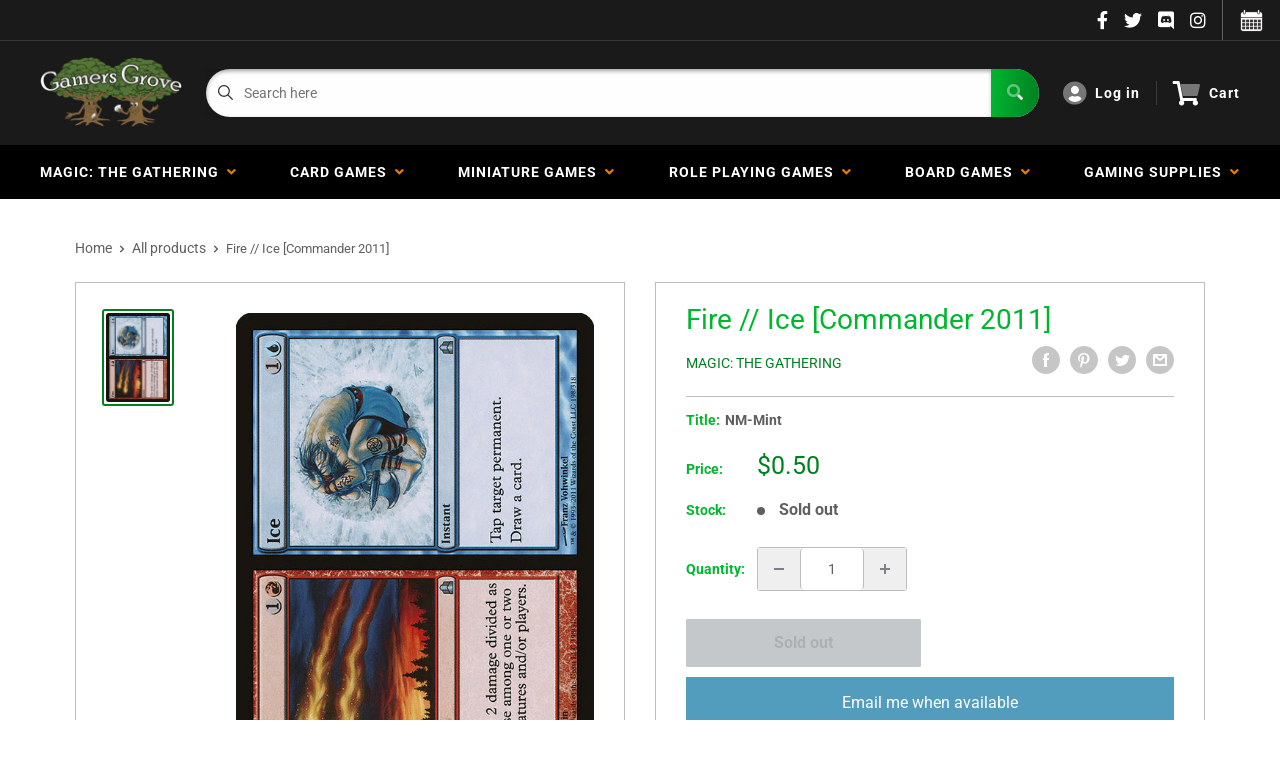

--- FILE ---
content_type: text/html; charset=utf-8
request_url: https://gamersgrove.com/products/fire-ice-commander-2011
body_size: 47730
content:
<!doctype html>
<html>

<head>
    <title>Fire // Ice [Commander 2011]</title>
    <meta charset="utf-8">
    <meta content="IE=edge,chrome=1" http-equiv="X-UA-Compatible">
    <meta name="description" content="Set: Commander 2011 Type: InstantInstant Rarity: Uncommon Cost: {1}{R}{1}{U} {1}{R} Fire deals 2 damage divided as you choose among one or two target creatures and/or players. {1}{U} Tap target permanent. Draw a card.">
    <link rel="canonical" href="https://gamersgrove.com/products/fire-ice-commander-2011">
    
<meta property="og:site_name" content="Gamers Grove">
<meta property="og:url" content="https://gamersgrove.com/products/fire-ice-commander-2011">
<meta property="og:title" content="Fire // Ice [Commander 2011]">
<meta property="og:type" content="product">
<meta property="og:description" content="Set: Commander 2011 Type: InstantInstant Rarity: Uncommon Cost: {1}{R}{1}{U} {1}{R} Fire deals 2 damage divided as you choose among one or two target creatures and/or players. {1}{U} Tap target permanent. Draw a card."><meta property="og:price:amount" content="0.30">
  <meta property="og:price:currency" content="USD"><meta property="og:image" content="http://gamersgrove.com/cdn/shop/products/198a_1024x1024.jpg?v=1569399301">
<meta property="og:image:secure_url" content="https://gamersgrove.com/cdn/shop/products/198a_1024x1024.jpg?v=1569399301">

<meta name="twitter:site" content="@">
<meta name="twitter:card" content="summary_large_image">
<meta name="twitter:title" content="Fire // Ice [Commander 2011]">
<meta name="twitter:description" content="Set: Commander 2011 Type: InstantInstant Rarity: Uncommon Cost: {1}{R}{1}{U} {1}{R} Fire deals 2 damage divided as you choose among one or two target creatures and/or players. {1}{U} Tap target permanent. Draw a card.">
<meta name="twitter:image:width" content="480">
<meta name="twitter:image:height" content="480">
<meta name="twitter:image" content="http://gamersgrove.com/cdn/shop/products/198a_1024x1024.jpg?v=1569399301">

    <meta content="width=device-width,initial-scale=1,shrink-to-fit=no" name="viewport">

    <meta
        content="width=device-width, initial-scale=1, shrink-to-fit=no, minimum-scale=1.0, maximum-scale=1.0, user-scalable=no"
        name="viewport">
    <link rel="icon" href="//gamersgrove.com/cdn/shop/files/favicon_small.png?v=1628117929" type="image/x-icon"> 

    <!-- anti-flicker snippet (recommended)  -->
    <style>
        .async-hide {
            opacity: 0 !important
        }
        #mobileNav {
        display: none;
      }
    </style>
        <!--[if (gt IE 9)|!(IE)]><!--><script src="//gamersgrove.com/cdn/shop/t/17/assets/vendor.js?v=42278694121249756641752944716"></script><!--<![endif]-->
    <!--[if lte IE 9]><script src="//gamersgrove.com/cdn/shop/t/17/assets/vendor.js?v=42278694121249756641752944716"></script><![endif]-->

    
<script defer
        type="text/javascript"> (function () { var css = document.createElement('link'); css.href = '//gamersgrove.com/cdn/shop/t/17/assets/mburger.css?v=85232341013250678261752944716'; css.rel = 'stylesheet'; css.type = 'text/css'; document.getElementsByTagName('head')[0].appendChild(css); })(); </script>

    <script defer src="//gamersgrove.com/cdn/shop/t/17/assets/mburger.js?v=29171411513169099261752944716"></script> 
     
       
    
    <link defer href="//gamersgrove.com/cdn/shop/t/17/assets/reset.css?v=153209702691340967971752944716" rel="stylesheet" type="text/css">
                   
                
                     <link href="//gamersgrove.com/cdn/shop/t/17/assets/theme1.css?v=96055835173494858701752944716" rel="stylesheet" type="text/css" media="all" /> 
                       
               
            <link href="//gamersgrove.com/cdn/shop/t/17/assets/generic.css?v=112133886461976113351752944716" rel="stylesheet" type="text/css" />
    <script defer
        type="text/javascript"> (function () { var css = document.createElement('link'); css.href = '//gamersgrove.com/cdn/shop/t/17/assets/variables.css?v=86138065428857360941752944716'; css.rel = 'stylesheet'; css.type = 'text/css'; document.getElementsByTagName('head')[0].appendChild(css); })(); </script>
    <script defer
        type="text/javascript"> (function () { var css = document.createElement('link'); css.href = '//gamersgrove.com/cdn/shop/t/17/assets/advanced-search.scss.css?v=146926769050623578951752944716'; css.rel = 'stylesheet'; css.type = 'text/css'; document.getElementsByTagName('head')[0].appendChild(css); })(); </script>
        <script defer
        type="text/javascript"> (function () { var css = document.createElement('link'); css.href = 'https://cdn.jsdelivr.net/npm/toastify-js/src/toastify.min.css'; css.rel = 'stylesheet'; css.type = 'text/css'; document.getElementsByTagName('head')[0].appendChild(css); })(); </script><script defer
        type="text/javascript"> (function () { var css = document.createElement('link'); css.href = 'https://fonts.googleapis.com/css2?family=Roboto:ital,wght@0,400;0,500;0,700;0,900;1,400&display=swap'; css.rel = 'stylesheet'; css.type = 'text/css'; document.getElementsByTagName('head')[0].appendChild(css); })(); </script><script defer
        type="text/javascript"> (function () { var css = document.createElement('link'); css.href = 'https://pro.fontawesome.com/releases/v5.14.0/css/all.css'; css.rel = 'stylesheet'; css.type = 'text/css'; document.getElementsByTagName('head')[0].appendChild(css); })(); </script><script defer src="https://cdnjs.cloudflare.com/ajax/libs/jQuery.mmenu/8.5.20/mmenu.js"></script>

    <script defer
        type="text/javascript"> (function () { var css = document.createElement('link'); css.href = 'https://cdnjs.cloudflare.com/ajax/libs/jQuery.mmenu/8.5.14/mmenu.min.css'; css.rel = 'stylesheet'; css.type = 'text/css'; document.getElementsByTagName('head')[0].appendChild(css); })(); </script>
    
    <script>window.performance && window.performance.mark && window.performance.mark('shopify.content_for_header.start');</script><meta name="google-site-verification" content="IX7H4DnnVCytM3HvRnNGDmGUpwTKzmUWJ6-Hf12Ut48">
<meta id="shopify-digital-wallet" name="shopify-digital-wallet" content="/2501083185/digital_wallets/dialog">
<meta name="shopify-checkout-api-token" content="237a6e92a45acfdcef6e365ff400619b">
<meta id="in-context-paypal-metadata" data-shop-id="2501083185" data-venmo-supported="true" data-environment="production" data-locale="en_US" data-paypal-v4="true" data-currency="USD">
<link rel="alternate" type="application/json+oembed" href="https://gamersgrove.com/products/fire-ice-commander-2011.oembed">
<script async="async" src="/checkouts/internal/preloads.js?locale=en-US"></script>
<link rel="preconnect" href="https://shop.app" crossorigin="anonymous">
<script async="async" src="https://shop.app/checkouts/internal/preloads.js?locale=en-US&shop_id=2501083185" crossorigin="anonymous"></script>
<script id="apple-pay-shop-capabilities" type="application/json">{"shopId":2501083185,"countryCode":"US","currencyCode":"USD","merchantCapabilities":["supports3DS"],"merchantId":"gid:\/\/shopify\/Shop\/2501083185","merchantName":"Gamers Grove","requiredBillingContactFields":["postalAddress","email","phone"],"requiredShippingContactFields":["postalAddress","email","phone"],"shippingType":"shipping","supportedNetworks":["visa","masterCard","amex","discover","elo","jcb"],"total":{"type":"pending","label":"Gamers Grove","amount":"1.00"},"shopifyPaymentsEnabled":true,"supportsSubscriptions":true}</script>
<script id="shopify-features" type="application/json">{"accessToken":"237a6e92a45acfdcef6e365ff400619b","betas":["rich-media-storefront-analytics"],"domain":"gamersgrove.com","predictiveSearch":true,"shopId":2501083185,"locale":"en"}</script>
<script>var Shopify = Shopify || {};
Shopify.shop = "gamers-grove-bp.myshopify.com";
Shopify.locale = "en";
Shopify.currency = {"active":"USD","rate":"1.0"};
Shopify.country = "US";
Shopify.theme = {"name":"BinderPOS Theme Premium - 7-19-25- Instoreonly","id":146318328004,"schema_name":"ChannelFireball","schema_version":"1.0.0","theme_store_id":null,"role":"main"};
Shopify.theme.handle = "null";
Shopify.theme.style = {"id":null,"handle":null};
Shopify.cdnHost = "gamersgrove.com/cdn";
Shopify.routes = Shopify.routes || {};
Shopify.routes.root = "/";</script>
<script type="module">!function(o){(o.Shopify=o.Shopify||{}).modules=!0}(window);</script>
<script>!function(o){function n(){var o=[];function n(){o.push(Array.prototype.slice.apply(arguments))}return n.q=o,n}var t=o.Shopify=o.Shopify||{};t.loadFeatures=n(),t.autoloadFeatures=n()}(window);</script>
<script>
  window.ShopifyPay = window.ShopifyPay || {};
  window.ShopifyPay.apiHost = "shop.app\/pay";
  window.ShopifyPay.redirectState = null;
</script>
<script id="shop-js-analytics" type="application/json">{"pageType":"product"}</script>
<script defer="defer" async type="module" src="//gamersgrove.com/cdn/shopifycloud/shop-js/modules/v2/client.init-shop-cart-sync_BApSsMSl.en.esm.js"></script>
<script defer="defer" async type="module" src="//gamersgrove.com/cdn/shopifycloud/shop-js/modules/v2/chunk.common_CBoos6YZ.esm.js"></script>
<script type="module">
  await import("//gamersgrove.com/cdn/shopifycloud/shop-js/modules/v2/client.init-shop-cart-sync_BApSsMSl.en.esm.js");
await import("//gamersgrove.com/cdn/shopifycloud/shop-js/modules/v2/chunk.common_CBoos6YZ.esm.js");

  window.Shopify.SignInWithShop?.initShopCartSync?.({"fedCMEnabled":true,"windoidEnabled":true});

</script>
<script>
  window.Shopify = window.Shopify || {};
  if (!window.Shopify.featureAssets) window.Shopify.featureAssets = {};
  window.Shopify.featureAssets['shop-js'] = {"shop-cart-sync":["modules/v2/client.shop-cart-sync_DJczDl9f.en.esm.js","modules/v2/chunk.common_CBoos6YZ.esm.js"],"init-fed-cm":["modules/v2/client.init-fed-cm_BzwGC0Wi.en.esm.js","modules/v2/chunk.common_CBoos6YZ.esm.js"],"init-windoid":["modules/v2/client.init-windoid_BS26ThXS.en.esm.js","modules/v2/chunk.common_CBoos6YZ.esm.js"],"init-shop-email-lookup-coordinator":["modules/v2/client.init-shop-email-lookup-coordinator_DFwWcvrS.en.esm.js","modules/v2/chunk.common_CBoos6YZ.esm.js"],"shop-cash-offers":["modules/v2/client.shop-cash-offers_DthCPNIO.en.esm.js","modules/v2/chunk.common_CBoos6YZ.esm.js","modules/v2/chunk.modal_Bu1hFZFC.esm.js"],"shop-button":["modules/v2/client.shop-button_D_JX508o.en.esm.js","modules/v2/chunk.common_CBoos6YZ.esm.js"],"shop-toast-manager":["modules/v2/client.shop-toast-manager_tEhgP2F9.en.esm.js","modules/v2/chunk.common_CBoos6YZ.esm.js"],"avatar":["modules/v2/client.avatar_BTnouDA3.en.esm.js"],"pay-button":["modules/v2/client.pay-button_BuNmcIr_.en.esm.js","modules/v2/chunk.common_CBoos6YZ.esm.js"],"init-shop-cart-sync":["modules/v2/client.init-shop-cart-sync_BApSsMSl.en.esm.js","modules/v2/chunk.common_CBoos6YZ.esm.js"],"shop-login-button":["modules/v2/client.shop-login-button_DwLgFT0K.en.esm.js","modules/v2/chunk.common_CBoos6YZ.esm.js","modules/v2/chunk.modal_Bu1hFZFC.esm.js"],"init-customer-accounts-sign-up":["modules/v2/client.init-customer-accounts-sign-up_TlVCiykN.en.esm.js","modules/v2/client.shop-login-button_DwLgFT0K.en.esm.js","modules/v2/chunk.common_CBoos6YZ.esm.js","modules/v2/chunk.modal_Bu1hFZFC.esm.js"],"init-shop-for-new-customer-accounts":["modules/v2/client.init-shop-for-new-customer-accounts_DrjXSI53.en.esm.js","modules/v2/client.shop-login-button_DwLgFT0K.en.esm.js","modules/v2/chunk.common_CBoos6YZ.esm.js","modules/v2/chunk.modal_Bu1hFZFC.esm.js"],"init-customer-accounts":["modules/v2/client.init-customer-accounts_C0Oh2ljF.en.esm.js","modules/v2/client.shop-login-button_DwLgFT0K.en.esm.js","modules/v2/chunk.common_CBoos6YZ.esm.js","modules/v2/chunk.modal_Bu1hFZFC.esm.js"],"shop-follow-button":["modules/v2/client.shop-follow-button_C5D3XtBb.en.esm.js","modules/v2/chunk.common_CBoos6YZ.esm.js","modules/v2/chunk.modal_Bu1hFZFC.esm.js"],"checkout-modal":["modules/v2/client.checkout-modal_8TC_1FUY.en.esm.js","modules/v2/chunk.common_CBoos6YZ.esm.js","modules/v2/chunk.modal_Bu1hFZFC.esm.js"],"lead-capture":["modules/v2/client.lead-capture_D-pmUjp9.en.esm.js","modules/v2/chunk.common_CBoos6YZ.esm.js","modules/v2/chunk.modal_Bu1hFZFC.esm.js"],"shop-login":["modules/v2/client.shop-login_BmtnoEUo.en.esm.js","modules/v2/chunk.common_CBoos6YZ.esm.js","modules/v2/chunk.modal_Bu1hFZFC.esm.js"],"payment-terms":["modules/v2/client.payment-terms_BHOWV7U_.en.esm.js","modules/v2/chunk.common_CBoos6YZ.esm.js","modules/v2/chunk.modal_Bu1hFZFC.esm.js"]};
</script>
<script>(function() {
  var isLoaded = false;
  function asyncLoad() {
    if (isLoaded) return;
    isLoaded = true;
    var urls = ["https:\/\/portal.binderpos.com\/external\/shopify\/storeCredit\/script?shop=gamers-grove-bp.myshopify.com","https:\/\/portal.binderpos.com\/external\/shopify\/buylist\/script?shop=gamers-grove-bp.myshopify.com","https:\/\/js.smile.io\/v1\/smile-shopify.js?shop=gamers-grove-bp.myshopify.com","\/\/cdn.shopify.com\/proxy\/c75d7435c4936bbc8fb13fe9c43edb9e34188377a69ccc3cae8a7c7deb5fae97\/huracdn.com\/js\/script.min.js?v=1.0.8\u0026shop=gamers-grove-bp.myshopify.com\u0026sp-cache-control=cHVibGljLCBtYXgtYWdlPTkwMA","https:\/\/cdn.hextom.com\/js\/freeshippingbar.js?shop=gamers-grove-bp.myshopify.com","https:\/\/gifts.good-apps.co\/storage\/js\/good_free_gift-gamers-grove-bp.myshopify.com.js?ver=39\u0026shop=gamers-grove-bp.myshopify.com"];
    for (var i = 0; i < urls.length; i++) {
      var s = document.createElement('script');
      s.type = 'text/javascript';
      s.async = true;
      s.src = urls[i];
      var x = document.getElementsByTagName('script')[0];
      x.parentNode.insertBefore(s, x);
    }
  };
  if(window.attachEvent) {
    window.attachEvent('onload', asyncLoad);
  } else {
    window.addEventListener('load', asyncLoad, false);
  }
})();</script>
<script id="__st">var __st={"a":2501083185,"offset":-21600,"reqid":"60b2b3ac-54f7-435e-ab6a-72dd58e8f60f-1768920875","pageurl":"gamersgrove.com\/products\/fire-ice-commander-2011","u":"db31bee0b67d","p":"product","rtyp":"product","rid":1921704853553};</script>
<script>window.ShopifyPaypalV4VisibilityTracking = true;</script>
<script id="captcha-bootstrap">!function(){'use strict';const t='contact',e='account',n='new_comment',o=[[t,t],['blogs',n],['comments',n],[t,'customer']],c=[[e,'customer_login'],[e,'guest_login'],[e,'recover_customer_password'],[e,'create_customer']],r=t=>t.map((([t,e])=>`form[action*='/${t}']:not([data-nocaptcha='true']) input[name='form_type'][value='${e}']`)).join(','),a=t=>()=>t?[...document.querySelectorAll(t)].map((t=>t.form)):[];function s(){const t=[...o],e=r(t);return a(e)}const i='password',u='form_key',d=['recaptcha-v3-token','g-recaptcha-response','h-captcha-response',i],f=()=>{try{return window.sessionStorage}catch{return}},m='__shopify_v',_=t=>t.elements[u];function p(t,e,n=!1){try{const o=window.sessionStorage,c=JSON.parse(o.getItem(e)),{data:r}=function(t){const{data:e,action:n}=t;return t[m]||n?{data:e,action:n}:{data:t,action:n}}(c);for(const[e,n]of Object.entries(r))t.elements[e]&&(t.elements[e].value=n);n&&o.removeItem(e)}catch(o){console.error('form repopulation failed',{error:o})}}const l='form_type',E='cptcha';function T(t){t.dataset[E]=!0}const w=window,h=w.document,L='Shopify',v='ce_forms',y='captcha';let A=!1;((t,e)=>{const n=(g='f06e6c50-85a8-45c8-87d0-21a2b65856fe',I='https://cdn.shopify.com/shopifycloud/storefront-forms-hcaptcha/ce_storefront_forms_captcha_hcaptcha.v1.5.2.iife.js',D={infoText:'Protected by hCaptcha',privacyText:'Privacy',termsText:'Terms'},(t,e,n)=>{const o=w[L][v],c=o.bindForm;if(c)return c(t,g,e,D).then(n);var r;o.q.push([[t,g,e,D],n]),r=I,A||(h.body.append(Object.assign(h.createElement('script'),{id:'captcha-provider',async:!0,src:r})),A=!0)});var g,I,D;w[L]=w[L]||{},w[L][v]=w[L][v]||{},w[L][v].q=[],w[L][y]=w[L][y]||{},w[L][y].protect=function(t,e){n(t,void 0,e),T(t)},Object.freeze(w[L][y]),function(t,e,n,w,h,L){const[v,y,A,g]=function(t,e,n){const i=e?o:[],u=t?c:[],d=[...i,...u],f=r(d),m=r(i),_=r(d.filter((([t,e])=>n.includes(e))));return[a(f),a(m),a(_),s()]}(w,h,L),I=t=>{const e=t.target;return e instanceof HTMLFormElement?e:e&&e.form},D=t=>v().includes(t);t.addEventListener('submit',(t=>{const e=I(t);if(!e)return;const n=D(e)&&!e.dataset.hcaptchaBound&&!e.dataset.recaptchaBound,o=_(e),c=g().includes(e)&&(!o||!o.value);(n||c)&&t.preventDefault(),c&&!n&&(function(t){try{if(!f())return;!function(t){const e=f();if(!e)return;const n=_(t);if(!n)return;const o=n.value;o&&e.removeItem(o)}(t);const e=Array.from(Array(32),(()=>Math.random().toString(36)[2])).join('');!function(t,e){_(t)||t.append(Object.assign(document.createElement('input'),{type:'hidden',name:u})),t.elements[u].value=e}(t,e),function(t,e){const n=f();if(!n)return;const o=[...t.querySelectorAll(`input[type='${i}']`)].map((({name:t})=>t)),c=[...d,...o],r={};for(const[a,s]of new FormData(t).entries())c.includes(a)||(r[a]=s);n.setItem(e,JSON.stringify({[m]:1,action:t.action,data:r}))}(t,e)}catch(e){console.error('failed to persist form',e)}}(e),e.submit())}));const S=(t,e)=>{t&&!t.dataset[E]&&(n(t,e.some((e=>e===t))),T(t))};for(const o of['focusin','change'])t.addEventListener(o,(t=>{const e=I(t);D(e)&&S(e,y())}));const B=e.get('form_key'),M=e.get(l),P=B&&M;t.addEventListener('DOMContentLoaded',(()=>{const t=y();if(P)for(const e of t)e.elements[l].value===M&&p(e,B);[...new Set([...A(),...v().filter((t=>'true'===t.dataset.shopifyCaptcha))])].forEach((e=>S(e,t)))}))}(h,new URLSearchParams(w.location.search),n,t,e,['guest_login'])})(!0,!0)}();</script>
<script integrity="sha256-4kQ18oKyAcykRKYeNunJcIwy7WH5gtpwJnB7kiuLZ1E=" data-source-attribution="shopify.loadfeatures" defer="defer" src="//gamersgrove.com/cdn/shopifycloud/storefront/assets/storefront/load_feature-a0a9edcb.js" crossorigin="anonymous"></script>
<script crossorigin="anonymous" defer="defer" src="//gamersgrove.com/cdn/shopifycloud/storefront/assets/shopify_pay/storefront-65b4c6d7.js?v=20250812"></script>
<script data-source-attribution="shopify.dynamic_checkout.dynamic.init">var Shopify=Shopify||{};Shopify.PaymentButton=Shopify.PaymentButton||{isStorefrontPortableWallets:!0,init:function(){window.Shopify.PaymentButton.init=function(){};var t=document.createElement("script");t.src="https://gamersgrove.com/cdn/shopifycloud/portable-wallets/latest/portable-wallets.en.js",t.type="module",document.head.appendChild(t)}};
</script>
<script data-source-attribution="shopify.dynamic_checkout.buyer_consent">
  function portableWalletsHideBuyerConsent(e){var t=document.getElementById("shopify-buyer-consent"),n=document.getElementById("shopify-subscription-policy-button");t&&n&&(t.classList.add("hidden"),t.setAttribute("aria-hidden","true"),n.removeEventListener("click",e))}function portableWalletsShowBuyerConsent(e){var t=document.getElementById("shopify-buyer-consent"),n=document.getElementById("shopify-subscription-policy-button");t&&n&&(t.classList.remove("hidden"),t.removeAttribute("aria-hidden"),n.addEventListener("click",e))}window.Shopify?.PaymentButton&&(window.Shopify.PaymentButton.hideBuyerConsent=portableWalletsHideBuyerConsent,window.Shopify.PaymentButton.showBuyerConsent=portableWalletsShowBuyerConsent);
</script>
<script data-source-attribution="shopify.dynamic_checkout.cart.bootstrap">document.addEventListener("DOMContentLoaded",(function(){function t(){return document.querySelector("shopify-accelerated-checkout-cart, shopify-accelerated-checkout")}if(t())Shopify.PaymentButton.init();else{new MutationObserver((function(e,n){t()&&(Shopify.PaymentButton.init(),n.disconnect())})).observe(document.body,{childList:!0,subtree:!0})}}));
</script>
<link id="shopify-accelerated-checkout-styles" rel="stylesheet" media="screen" href="https://gamersgrove.com/cdn/shopifycloud/portable-wallets/latest/accelerated-checkout-backwards-compat.css" crossorigin="anonymous">
<style id="shopify-accelerated-checkout-cart">
        #shopify-buyer-consent {
  margin-top: 1em;
  display: inline-block;
  width: 100%;
}

#shopify-buyer-consent.hidden {
  display: none;
}

#shopify-subscription-policy-button {
  background: none;
  border: none;
  padding: 0;
  text-decoration: underline;
  font-size: inherit;
  cursor: pointer;
}

#shopify-subscription-policy-button::before {
  box-shadow: none;
}

      </style>

<script>window.performance && window.performance.mark && window.performance.mark('shopify.content_for_header.end');</script>

    <!-- Header hook for plugins --><script src="https://ajax.googleapis.com/ajax/libs/jquery/3.5.1/jquery.min.js"></script>

    <script src="//gamersgrove.com/cdn/shopifycloud/storefront/assets/themes_support/api.jquery-7ab1a3a4.js" type="text/javascript"></script>
    <script src="//gamersgrove.com/cdn/s/javascripts/currencies.js" type="text/javascript"></script>
<link defer rel="stylesheet" href="https://unpkg.com/flickity@2/dist/flickity.min.css">
    <script src="//gamersgrove.com/cdn/shopifycloud/storefront/assets/themes_support/option_selection-b017cd28.js" type="text/javascript"></script>

    <script defer
        type="text/javascript"> (function () { var css = document.createElement('link'); css.href = '//gamersgrove.com/cdn/shop/t/17/assets/animations.css?v=137973300766071970631752944716'; css.rel = 'stylesheet'; css.type = 'text/css'; document.getElementsByTagName('head')[0].appendChild(css); })(); </script>
    <script defer
        type="text/javascript"> (function () { var css = document.createElement('link'); css.href = '//gamersgrove.com/cdn/shop/t/17/assets/loader.css?v=102325571689108952331752944716'; css.rel = 'stylesheet'; css.type = 'text/css'; document.getElementsByTagName('head')[0].appendChild(css); })(); </script>
    <script src="//gamersgrove.com/cdn/shop/t/17/assets/theme.js?v=113139683341174349581752944716" defer></script>
    
  <script type="application/ld+json">
  {
    "@context": "http://schema.org",
    "@type": "Product",
    "offers": [{
          "@type": "Offer",
          "name": "NM-Mint",
          "availability":"https://schema.org/OutOfStock",
          "price": 0.5,
          "priceCurrency": "USD",
          "priceValidUntil": "2026-01-30","sku": "MTG-247159-NF-0","url": "/products/fire-ice-commander-2011?variant=15045943558193"
        },
{
          "@type": "Offer",
          "name": "Lightly Played",
          "availability":"https://schema.org/OutOfStock",
          "price": 0.5,
          "priceCurrency": "USD",
          "priceValidUntil": "2026-01-30","sku": "MTG-247159-NF-1","url": "/products/fire-ice-commander-2011?variant=15045943623729"
        },
{
          "@type": "Offer",
          "name": "Moderately Played",
          "availability":"https://schema.org/OutOfStock",
          "price": 0.4,
          "priceCurrency": "USD",
          "priceValidUntil": "2026-01-30","sku": "MTG-247159-NF-2","url": "/products/fire-ice-commander-2011?variant=15045943722033"
        },
{
          "@type": "Offer",
          "name": "Heavily Played",
          "availability":"https://schema.org/OutOfStock",
          "price": 0.4,
          "priceCurrency": "USD",
          "priceValidUntil": "2026-01-30","sku": "MTG-247159-NF-3","url": "/products/fire-ice-commander-2011?variant=15045943787569"
        },
{
          "@type": "Offer",
          "name": "Damaged",
          "availability":"https://schema.org/OutOfStock",
          "price": 0.3,
          "priceCurrency": "USD",
          "priceValidUntil": "2026-01-30","sku": "MTG-247159-NF-4","url": "/products/fire-ice-commander-2011?variant=15045943853105"
        }
],
    "brand": {
      "name": "Magic: The Gathering"
    },
    "name": "Fire \/\/ Ice [Commander 2011]",
    "description": "\n                         \n                           \n                             Set: \n                             Commander 2011\n                           \n                           \n                             Type: \n                             InstantInstant\n                           \n                           \n                             Rarity: \n                             Uncommon\n                           \n                           \n                             Cost: \n                             {1}{R}{1}{U}\n                           \n                         \n                       \n{1}{R}\nFire deals 2 damage divided as you choose among one or two target creatures and\/or players.\n{1}{U}\nTap target permanent.\nDraw a card.\n\n",
    "category": "MTG Single",
    "url": "/products/fire-ice-commander-2011",
    "sku": "MTG-247159-NF-0",
    "image": {
      "@type": "ImageObject",
      "url": "https://gamersgrove.com/cdn/shop/products/198a_1024x.jpg?v=1569399301",
      "image": "https://gamersgrove.com/cdn/shop/products/198a_1024x.jpg?v=1569399301",
      "name": "Fire \/\/ Ice [Commander 2011], MTG Single - Gamers Grove",
      "width": "1024",
      "height": "1024"
    }
  }
  </script>



  <script type="application/ld+json">
  {
    "@context": "http://schema.org",
    "@type": "BreadcrumbList",
  "itemListElement": [{
      "@type": "ListItem",
      "position": 1,
      "name": "Home",
      "item": "https://gamersgrove.com"
    },{
          "@type": "ListItem",
          "position": 2,
          "name": "Fire \/\/ Ice [Commander 2011]",
          "item": "https://gamersgrove.com/products/fire-ice-commander-2011"
        }]
  }
  </script>

<script>
        // This allows to expose several variables to the global scope, to be used in scripts
        window.theme = {
          pageType: "product",
          cartCount: 0,
          moneyFormat: "${{amount}}",
          moneyWithCurrencyFormat: "${{amount}} USD",
          showDiscount: true,
          discountMode: "saving",
          searchMode: "product,article,page",
          cartType: "message",
          permanentDomain: "gamers-grove-bp.myshopify.com",
          themeChoice: "Theme_One"
        };
  
        window.routes = {
          rootUrl: "\/",
          rootUrlWithoutSlash: '',
          cartUrl: "\/cart",
          cartAddUrl: "\/cart\/add",
          cartChangeUrl: "\/cart\/change",
          searchUrl: "\/search",
          productRecommendationsUrl: "\/recommendations\/products"
        };
  
        window.languages = {
          productRegularPrice: "Regular price",
          productSalePrice: "Sale price",
          collectionOnSaleLabel: "Save {{savings}}",
          productFormUnavailable: "Unavailable",
          productFormAddToCart: "Add to cart",
          productFormSoldOut: "Sold out",
          productAdded: "Product has been added to your cart",
          productAddedShort: "Added!",
          shippingEstimatorNoResults: "No shipping could be found for your address.",
          shippingEstimatorOneResult: "There is one shipping rate for your address:",
          shippingEstimatorMultipleResults: "There are {{count}} shipping rates for your address:",
          shippingEstimatorErrors: "There are some errors:"
        };
  
        window.lazySizesConfig = {
          loadHidden: false,
          hFac: 0.8,
          expFactor: 3,
          customMedia: {
            '--phone': '(max-width: 640px)',
            '--tablet': '(min-width: 641px) and (max-width: 1023px)',
            '--lap': '(min-width: 1024px)'
          }
        };
  
        document.documentElement.className = document.documentElement.className.replace('no-js', 'js');
      </script>
       <script src="//gamersgrove.com/cdn/shop/t/17/assets/application.js?v=174537952606278509111752944716"></script><script>
        let binderWishlist = null;
    </script>
    <link defer href="//gamersgrove.com/cdn/shop/t/17/assets/predictive.css?v=61470043578092285361752944716" rel="stylesheet" type="text/css">
    <script src="//gamersgrove.com/cdn/shop/t/17/assets/predictiveSearch.js?v=19211658746002708171752944716" type="text/javascript"></script>
    <script src="//gamersgrove.com/cdn/shop/t/17/assets/custom.js?v=111603181540343972631752944716" type="text/javascript"></script>
    <script src="https://cdn.shopify.com/extensions/019b979b-238a-7e17-847d-ec6cb3db4951/preorderfrontend-174/assets/globo.preorder.min.js" type="text/javascript" defer="defer"></script>
<script src="https://cdn.shopify.com/extensions/019bd851-85ed-795f-8647-0f9a2d79de29/smile-io-269/assets/smile-loader.js" type="text/javascript" defer="defer"></script>
<link href="https://monorail-edge.shopifysvc.com" rel="dns-prefetch">
<script>(function(){if ("sendBeacon" in navigator && "performance" in window) {try {var session_token_from_headers = performance.getEntriesByType('navigation')[0].serverTiming.find(x => x.name == '_s').description;} catch {var session_token_from_headers = undefined;}var session_cookie_matches = document.cookie.match(/_shopify_s=([^;]*)/);var session_token_from_cookie = session_cookie_matches && session_cookie_matches.length === 2 ? session_cookie_matches[1] : "";var session_token = session_token_from_headers || session_token_from_cookie || "";function handle_abandonment_event(e) {var entries = performance.getEntries().filter(function(entry) {return /monorail-edge.shopifysvc.com/.test(entry.name);});if (!window.abandonment_tracked && entries.length === 0) {window.abandonment_tracked = true;var currentMs = Date.now();var navigation_start = performance.timing.navigationStart;var payload = {shop_id: 2501083185,url: window.location.href,navigation_start,duration: currentMs - navigation_start,session_token,page_type: "product"};window.navigator.sendBeacon("https://monorail-edge.shopifysvc.com/v1/produce", JSON.stringify({schema_id: "online_store_buyer_site_abandonment/1.1",payload: payload,metadata: {event_created_at_ms: currentMs,event_sent_at_ms: currentMs}}));}}window.addEventListener('pagehide', handle_abandonment_event);}}());</script>
<script id="web-pixels-manager-setup">(function e(e,d,r,n,o){if(void 0===o&&(o={}),!Boolean(null===(a=null===(i=window.Shopify)||void 0===i?void 0:i.analytics)||void 0===a?void 0:a.replayQueue)){var i,a;window.Shopify=window.Shopify||{};var t=window.Shopify;t.analytics=t.analytics||{};var s=t.analytics;s.replayQueue=[],s.publish=function(e,d,r){return s.replayQueue.push([e,d,r]),!0};try{self.performance.mark("wpm:start")}catch(e){}var l=function(){var e={modern:/Edge?\/(1{2}[4-9]|1[2-9]\d|[2-9]\d{2}|\d{4,})\.\d+(\.\d+|)|Firefox\/(1{2}[4-9]|1[2-9]\d|[2-9]\d{2}|\d{4,})\.\d+(\.\d+|)|Chrom(ium|e)\/(9{2}|\d{3,})\.\d+(\.\d+|)|(Maci|X1{2}).+ Version\/(15\.\d+|(1[6-9]|[2-9]\d|\d{3,})\.\d+)([,.]\d+|)( \(\w+\)|)( Mobile\/\w+|) Safari\/|Chrome.+OPR\/(9{2}|\d{3,})\.\d+\.\d+|(CPU[ +]OS|iPhone[ +]OS|CPU[ +]iPhone|CPU IPhone OS|CPU iPad OS)[ +]+(15[._]\d+|(1[6-9]|[2-9]\d|\d{3,})[._]\d+)([._]\d+|)|Android:?[ /-](13[3-9]|1[4-9]\d|[2-9]\d{2}|\d{4,})(\.\d+|)(\.\d+|)|Android.+Firefox\/(13[5-9]|1[4-9]\d|[2-9]\d{2}|\d{4,})\.\d+(\.\d+|)|Android.+Chrom(ium|e)\/(13[3-9]|1[4-9]\d|[2-9]\d{2}|\d{4,})\.\d+(\.\d+|)|SamsungBrowser\/([2-9]\d|\d{3,})\.\d+/,legacy:/Edge?\/(1[6-9]|[2-9]\d|\d{3,})\.\d+(\.\d+|)|Firefox\/(5[4-9]|[6-9]\d|\d{3,})\.\d+(\.\d+|)|Chrom(ium|e)\/(5[1-9]|[6-9]\d|\d{3,})\.\d+(\.\d+|)([\d.]+$|.*Safari\/(?![\d.]+ Edge\/[\d.]+$))|(Maci|X1{2}).+ Version\/(10\.\d+|(1[1-9]|[2-9]\d|\d{3,})\.\d+)([,.]\d+|)( \(\w+\)|)( Mobile\/\w+|) Safari\/|Chrome.+OPR\/(3[89]|[4-9]\d|\d{3,})\.\d+\.\d+|(CPU[ +]OS|iPhone[ +]OS|CPU[ +]iPhone|CPU IPhone OS|CPU iPad OS)[ +]+(10[._]\d+|(1[1-9]|[2-9]\d|\d{3,})[._]\d+)([._]\d+|)|Android:?[ /-](13[3-9]|1[4-9]\d|[2-9]\d{2}|\d{4,})(\.\d+|)(\.\d+|)|Mobile Safari.+OPR\/([89]\d|\d{3,})\.\d+\.\d+|Android.+Firefox\/(13[5-9]|1[4-9]\d|[2-9]\d{2}|\d{4,})\.\d+(\.\d+|)|Android.+Chrom(ium|e)\/(13[3-9]|1[4-9]\d|[2-9]\d{2}|\d{4,})\.\d+(\.\d+|)|Android.+(UC? ?Browser|UCWEB|U3)[ /]?(15\.([5-9]|\d{2,})|(1[6-9]|[2-9]\d|\d{3,})\.\d+)\.\d+|SamsungBrowser\/(5\.\d+|([6-9]|\d{2,})\.\d+)|Android.+MQ{2}Browser\/(14(\.(9|\d{2,})|)|(1[5-9]|[2-9]\d|\d{3,})(\.\d+|))(\.\d+|)|K[Aa][Ii]OS\/(3\.\d+|([4-9]|\d{2,})\.\d+)(\.\d+|)/},d=e.modern,r=e.legacy,n=navigator.userAgent;return n.match(d)?"modern":n.match(r)?"legacy":"unknown"}(),u="modern"===l?"modern":"legacy",c=(null!=n?n:{modern:"",legacy:""})[u],f=function(e){return[e.baseUrl,"/wpm","/b",e.hashVersion,"modern"===e.buildTarget?"m":"l",".js"].join("")}({baseUrl:d,hashVersion:r,buildTarget:u}),m=function(e){var d=e.version,r=e.bundleTarget,n=e.surface,o=e.pageUrl,i=e.monorailEndpoint;return{emit:function(e){var a=e.status,t=e.errorMsg,s=(new Date).getTime(),l=JSON.stringify({metadata:{event_sent_at_ms:s},events:[{schema_id:"web_pixels_manager_load/3.1",payload:{version:d,bundle_target:r,page_url:o,status:a,surface:n,error_msg:t},metadata:{event_created_at_ms:s}}]});if(!i)return console&&console.warn&&console.warn("[Web Pixels Manager] No Monorail endpoint provided, skipping logging."),!1;try{return self.navigator.sendBeacon.bind(self.navigator)(i,l)}catch(e){}var u=new XMLHttpRequest;try{return u.open("POST",i,!0),u.setRequestHeader("Content-Type","text/plain"),u.send(l),!0}catch(e){return console&&console.warn&&console.warn("[Web Pixels Manager] Got an unhandled error while logging to Monorail."),!1}}}}({version:r,bundleTarget:l,surface:e.surface,pageUrl:self.location.href,monorailEndpoint:e.monorailEndpoint});try{o.browserTarget=l,function(e){var d=e.src,r=e.async,n=void 0===r||r,o=e.onload,i=e.onerror,a=e.sri,t=e.scriptDataAttributes,s=void 0===t?{}:t,l=document.createElement("script"),u=document.querySelector("head"),c=document.querySelector("body");if(l.async=n,l.src=d,a&&(l.integrity=a,l.crossOrigin="anonymous"),s)for(var f in s)if(Object.prototype.hasOwnProperty.call(s,f))try{l.dataset[f]=s[f]}catch(e){}if(o&&l.addEventListener("load",o),i&&l.addEventListener("error",i),u)u.appendChild(l);else{if(!c)throw new Error("Did not find a head or body element to append the script");c.appendChild(l)}}({src:f,async:!0,onload:function(){if(!function(){var e,d;return Boolean(null===(d=null===(e=window.Shopify)||void 0===e?void 0:e.analytics)||void 0===d?void 0:d.initialized)}()){var d=window.webPixelsManager.init(e)||void 0;if(d){var r=window.Shopify.analytics;r.replayQueue.forEach((function(e){var r=e[0],n=e[1],o=e[2];d.publishCustomEvent(r,n,o)})),r.replayQueue=[],r.publish=d.publishCustomEvent,r.visitor=d.visitor,r.initialized=!0}}},onerror:function(){return m.emit({status:"failed",errorMsg:"".concat(f," has failed to load")})},sri:function(e){var d=/^sha384-[A-Za-z0-9+/=]+$/;return"string"==typeof e&&d.test(e)}(c)?c:"",scriptDataAttributes:o}),m.emit({status:"loading"})}catch(e){m.emit({status:"failed",errorMsg:(null==e?void 0:e.message)||"Unknown error"})}}})({shopId: 2501083185,storefrontBaseUrl: "https://gamersgrove.com",extensionsBaseUrl: "https://extensions.shopifycdn.com/cdn/shopifycloud/web-pixels-manager",monorailEndpoint: "https://monorail-edge.shopifysvc.com/unstable/produce_batch",surface: "storefront-renderer",enabledBetaFlags: ["2dca8a86"],webPixelsConfigList: [{"id":"504987844","configuration":"{\"config\":\"{\\\"google_tag_ids\\\":[\\\"AW-697848088\\\",\\\"GT-P3NKR8N\\\"],\\\"target_country\\\":\\\"US\\\",\\\"gtag_events\\\":[{\\\"type\\\":\\\"begin_checkout\\\",\\\"action_label\\\":[\\\"G-X94E4JRZKB\\\",\\\"AW-697848088\\\/nR4sCNK81bIBEJii4cwC\\\"]},{\\\"type\\\":\\\"search\\\",\\\"action_label\\\":[\\\"G-X94E4JRZKB\\\",\\\"AW-697848088\\\/lTCgCNW81bIBEJii4cwC\\\"]},{\\\"type\\\":\\\"view_item\\\",\\\"action_label\\\":[\\\"G-X94E4JRZKB\\\",\\\"AW-697848088\\\/SPz3CMy81bIBEJii4cwC\\\",\\\"MC-8GJMKMMV02\\\"]},{\\\"type\\\":\\\"purchase\\\",\\\"action_label\\\":[\\\"G-X94E4JRZKB\\\",\\\"AW-697848088\\\/8tnMCMm81bIBEJii4cwC\\\",\\\"MC-8GJMKMMV02\\\"]},{\\\"type\\\":\\\"page_view\\\",\\\"action_label\\\":[\\\"G-X94E4JRZKB\\\",\\\"AW-697848088\\\/Vna0CMa81bIBEJii4cwC\\\",\\\"MC-8GJMKMMV02\\\"]},{\\\"type\\\":\\\"add_payment_info\\\",\\\"action_label\\\":[\\\"G-X94E4JRZKB\\\",\\\"AW-697848088\\\/28MnCNi81bIBEJii4cwC\\\"]},{\\\"type\\\":\\\"add_to_cart\\\",\\\"action_label\\\":[\\\"G-X94E4JRZKB\\\",\\\"AW-697848088\\\/SL0sCM-81bIBEJii4cwC\\\"]}],\\\"enable_monitoring_mode\\\":false}\"}","eventPayloadVersion":"v1","runtimeContext":"OPEN","scriptVersion":"b2a88bafab3e21179ed38636efcd8a93","type":"APP","apiClientId":1780363,"privacyPurposes":[],"dataSharingAdjustments":{"protectedCustomerApprovalScopes":["read_customer_address","read_customer_email","read_customer_name","read_customer_personal_data","read_customer_phone"]}},{"id":"486670532","configuration":"{\"pixelCode\":\"C6TCLVO653KBLVGSQSDG\"}","eventPayloadVersion":"v1","runtimeContext":"STRICT","scriptVersion":"22e92c2ad45662f435e4801458fb78cc","type":"APP","apiClientId":4383523,"privacyPurposes":["ANALYTICS","MARKETING","SALE_OF_DATA"],"dataSharingAdjustments":{"protectedCustomerApprovalScopes":["read_customer_address","read_customer_email","read_customer_name","read_customer_personal_data","read_customer_phone"]}},{"id":"247824580","configuration":"{\"pixel_id\":\"263870444715999\",\"pixel_type\":\"facebook_pixel\",\"metaapp_system_user_token\":\"-\"}","eventPayloadVersion":"v1","runtimeContext":"OPEN","scriptVersion":"ca16bc87fe92b6042fbaa3acc2fbdaa6","type":"APP","apiClientId":2329312,"privacyPurposes":["ANALYTICS","MARKETING","SALE_OF_DATA"],"dataSharingAdjustments":{"protectedCustomerApprovalScopes":["read_customer_address","read_customer_email","read_customer_name","read_customer_personal_data","read_customer_phone"]}},{"id":"94175428","configuration":"{\"tagID\":\"2614037488170\"}","eventPayloadVersion":"v1","runtimeContext":"STRICT","scriptVersion":"18031546ee651571ed29edbe71a3550b","type":"APP","apiClientId":3009811,"privacyPurposes":["ANALYTICS","MARKETING","SALE_OF_DATA"],"dataSharingAdjustments":{"protectedCustomerApprovalScopes":["read_customer_address","read_customer_email","read_customer_name","read_customer_personal_data","read_customer_phone"]}},{"id":"shopify-app-pixel","configuration":"{}","eventPayloadVersion":"v1","runtimeContext":"STRICT","scriptVersion":"0450","apiClientId":"shopify-pixel","type":"APP","privacyPurposes":["ANALYTICS","MARKETING"]},{"id":"shopify-custom-pixel","eventPayloadVersion":"v1","runtimeContext":"LAX","scriptVersion":"0450","apiClientId":"shopify-pixel","type":"CUSTOM","privacyPurposes":["ANALYTICS","MARKETING"]}],isMerchantRequest: false,initData: {"shop":{"name":"Gamers Grove","paymentSettings":{"currencyCode":"USD"},"myshopifyDomain":"gamers-grove-bp.myshopify.com","countryCode":"US","storefrontUrl":"https:\/\/gamersgrove.com"},"customer":null,"cart":null,"checkout":null,"productVariants":[{"price":{"amount":0.5,"currencyCode":"USD"},"product":{"title":"Fire \/\/ Ice [Commander 2011]","vendor":"Magic: The Gathering","id":"1921704853553","untranslatedTitle":"Fire \/\/ Ice [Commander 2011]","url":"\/products\/fire-ice-commander-2011","type":"MTG Single"},"id":"15045943558193","image":{"src":"\/\/gamersgrove.com\/cdn\/shop\/products\/198a.jpg?v=1569399301"},"sku":"MTG-247159-NF-0","title":"NM-Mint","untranslatedTitle":"NM-Mint"},{"price":{"amount":0.5,"currencyCode":"USD"},"product":{"title":"Fire \/\/ Ice [Commander 2011]","vendor":"Magic: The Gathering","id":"1921704853553","untranslatedTitle":"Fire \/\/ Ice [Commander 2011]","url":"\/products\/fire-ice-commander-2011","type":"MTG Single"},"id":"15045943623729","image":{"src":"\/\/gamersgrove.com\/cdn\/shop\/products\/198a.jpg?v=1569399301"},"sku":"MTG-247159-NF-1","title":"Lightly Played","untranslatedTitle":"Lightly Played"},{"price":{"amount":0.4,"currencyCode":"USD"},"product":{"title":"Fire \/\/ Ice [Commander 2011]","vendor":"Magic: The Gathering","id":"1921704853553","untranslatedTitle":"Fire \/\/ Ice [Commander 2011]","url":"\/products\/fire-ice-commander-2011","type":"MTG Single"},"id":"15045943722033","image":{"src":"\/\/gamersgrove.com\/cdn\/shop\/products\/198a.jpg?v=1569399301"},"sku":"MTG-247159-NF-2","title":"Moderately Played","untranslatedTitle":"Moderately Played"},{"price":{"amount":0.4,"currencyCode":"USD"},"product":{"title":"Fire \/\/ Ice [Commander 2011]","vendor":"Magic: The Gathering","id":"1921704853553","untranslatedTitle":"Fire \/\/ Ice [Commander 2011]","url":"\/products\/fire-ice-commander-2011","type":"MTG Single"},"id":"15045943787569","image":{"src":"\/\/gamersgrove.com\/cdn\/shop\/products\/198a.jpg?v=1569399301"},"sku":"MTG-247159-NF-3","title":"Heavily Played","untranslatedTitle":"Heavily Played"},{"price":{"amount":0.3,"currencyCode":"USD"},"product":{"title":"Fire \/\/ Ice [Commander 2011]","vendor":"Magic: The Gathering","id":"1921704853553","untranslatedTitle":"Fire \/\/ Ice [Commander 2011]","url":"\/products\/fire-ice-commander-2011","type":"MTG Single"},"id":"15045943853105","image":{"src":"\/\/gamersgrove.com\/cdn\/shop\/products\/198a.jpg?v=1569399301"},"sku":"MTG-247159-NF-4","title":"Damaged","untranslatedTitle":"Damaged"}],"purchasingCompany":null},},"https://gamersgrove.com/cdn","fcfee988w5aeb613cpc8e4bc33m6693e112",{"modern":"","legacy":""},{"shopId":"2501083185","storefrontBaseUrl":"https:\/\/gamersgrove.com","extensionBaseUrl":"https:\/\/extensions.shopifycdn.com\/cdn\/shopifycloud\/web-pixels-manager","surface":"storefront-renderer","enabledBetaFlags":"[\"2dca8a86\"]","isMerchantRequest":"false","hashVersion":"fcfee988w5aeb613cpc8e4bc33m6693e112","publish":"custom","events":"[[\"page_viewed\",{}],[\"product_viewed\",{\"productVariant\":{\"price\":{\"amount\":0.5,\"currencyCode\":\"USD\"},\"product\":{\"title\":\"Fire \/\/ Ice [Commander 2011]\",\"vendor\":\"Magic: The Gathering\",\"id\":\"1921704853553\",\"untranslatedTitle\":\"Fire \/\/ Ice [Commander 2011]\",\"url\":\"\/products\/fire-ice-commander-2011\",\"type\":\"MTG Single\"},\"id\":\"15045943558193\",\"image\":{\"src\":\"\/\/gamersgrove.com\/cdn\/shop\/products\/198a.jpg?v=1569399301\"},\"sku\":\"MTG-247159-NF-0\",\"title\":\"NM-Mint\",\"untranslatedTitle\":\"NM-Mint\"}}]]"});</script><script>
  window.ShopifyAnalytics = window.ShopifyAnalytics || {};
  window.ShopifyAnalytics.meta = window.ShopifyAnalytics.meta || {};
  window.ShopifyAnalytics.meta.currency = 'USD';
  var meta = {"product":{"id":1921704853553,"gid":"gid:\/\/shopify\/Product\/1921704853553","vendor":"Magic: The Gathering","type":"MTG Single","handle":"fire-ice-commander-2011","variants":[{"id":15045943558193,"price":50,"name":"Fire \/\/ Ice [Commander 2011] - NM-Mint","public_title":"NM-Mint","sku":"MTG-247159-NF-0"},{"id":15045943623729,"price":50,"name":"Fire \/\/ Ice [Commander 2011] - Lightly Played","public_title":"Lightly Played","sku":"MTG-247159-NF-1"},{"id":15045943722033,"price":40,"name":"Fire \/\/ Ice [Commander 2011] - Moderately Played","public_title":"Moderately Played","sku":"MTG-247159-NF-2"},{"id":15045943787569,"price":40,"name":"Fire \/\/ Ice [Commander 2011] - Heavily Played","public_title":"Heavily Played","sku":"MTG-247159-NF-3"},{"id":15045943853105,"price":30,"name":"Fire \/\/ Ice [Commander 2011] - Damaged","public_title":"Damaged","sku":"MTG-247159-NF-4"}],"remote":false},"page":{"pageType":"product","resourceType":"product","resourceId":1921704853553,"requestId":"60b2b3ac-54f7-435e-ab6a-72dd58e8f60f-1768920875"}};
  for (var attr in meta) {
    window.ShopifyAnalytics.meta[attr] = meta[attr];
  }
</script>
<script class="analytics">
  (function () {
    var customDocumentWrite = function(content) {
      var jquery = null;

      if (window.jQuery) {
        jquery = window.jQuery;
      } else if (window.Checkout && window.Checkout.$) {
        jquery = window.Checkout.$;
      }

      if (jquery) {
        jquery('body').append(content);
      }
    };

    var hasLoggedConversion = function(token) {
      if (token) {
        return document.cookie.indexOf('loggedConversion=' + token) !== -1;
      }
      return false;
    }

    var setCookieIfConversion = function(token) {
      if (token) {
        var twoMonthsFromNow = new Date(Date.now());
        twoMonthsFromNow.setMonth(twoMonthsFromNow.getMonth() + 2);

        document.cookie = 'loggedConversion=' + token + '; expires=' + twoMonthsFromNow;
      }
    }

    var trekkie = window.ShopifyAnalytics.lib = window.trekkie = window.trekkie || [];
    if (trekkie.integrations) {
      return;
    }
    trekkie.methods = [
      'identify',
      'page',
      'ready',
      'track',
      'trackForm',
      'trackLink'
    ];
    trekkie.factory = function(method) {
      return function() {
        var args = Array.prototype.slice.call(arguments);
        args.unshift(method);
        trekkie.push(args);
        return trekkie;
      };
    };
    for (var i = 0; i < trekkie.methods.length; i++) {
      var key = trekkie.methods[i];
      trekkie[key] = trekkie.factory(key);
    }
    trekkie.load = function(config) {
      trekkie.config = config || {};
      trekkie.config.initialDocumentCookie = document.cookie;
      var first = document.getElementsByTagName('script')[0];
      var script = document.createElement('script');
      script.type = 'text/javascript';
      script.onerror = function(e) {
        var scriptFallback = document.createElement('script');
        scriptFallback.type = 'text/javascript';
        scriptFallback.onerror = function(error) {
                var Monorail = {
      produce: function produce(monorailDomain, schemaId, payload) {
        var currentMs = new Date().getTime();
        var event = {
          schema_id: schemaId,
          payload: payload,
          metadata: {
            event_created_at_ms: currentMs,
            event_sent_at_ms: currentMs
          }
        };
        return Monorail.sendRequest("https://" + monorailDomain + "/v1/produce", JSON.stringify(event));
      },
      sendRequest: function sendRequest(endpointUrl, payload) {
        // Try the sendBeacon API
        if (window && window.navigator && typeof window.navigator.sendBeacon === 'function' && typeof window.Blob === 'function' && !Monorail.isIos12()) {
          var blobData = new window.Blob([payload], {
            type: 'text/plain'
          });

          if (window.navigator.sendBeacon(endpointUrl, blobData)) {
            return true;
          } // sendBeacon was not successful

        } // XHR beacon

        var xhr = new XMLHttpRequest();

        try {
          xhr.open('POST', endpointUrl);
          xhr.setRequestHeader('Content-Type', 'text/plain');
          xhr.send(payload);
        } catch (e) {
          console.log(e);
        }

        return false;
      },
      isIos12: function isIos12() {
        return window.navigator.userAgent.lastIndexOf('iPhone; CPU iPhone OS 12_') !== -1 || window.navigator.userAgent.lastIndexOf('iPad; CPU OS 12_') !== -1;
      }
    };
    Monorail.produce('monorail-edge.shopifysvc.com',
      'trekkie_storefront_load_errors/1.1',
      {shop_id: 2501083185,
      theme_id: 146318328004,
      app_name: "storefront",
      context_url: window.location.href,
      source_url: "//gamersgrove.com/cdn/s/trekkie.storefront.cd680fe47e6c39ca5d5df5f0a32d569bc48c0f27.min.js"});

        };
        scriptFallback.async = true;
        scriptFallback.src = '//gamersgrove.com/cdn/s/trekkie.storefront.cd680fe47e6c39ca5d5df5f0a32d569bc48c0f27.min.js';
        first.parentNode.insertBefore(scriptFallback, first);
      };
      script.async = true;
      script.src = '//gamersgrove.com/cdn/s/trekkie.storefront.cd680fe47e6c39ca5d5df5f0a32d569bc48c0f27.min.js';
      first.parentNode.insertBefore(script, first);
    };
    trekkie.load(
      {"Trekkie":{"appName":"storefront","development":false,"defaultAttributes":{"shopId":2501083185,"isMerchantRequest":null,"themeId":146318328004,"themeCityHash":"2675697736041611436","contentLanguage":"en","currency":"USD","eventMetadataId":"94f656d2-70ab-4abc-94ca-2218505c6cc1"},"isServerSideCookieWritingEnabled":true,"monorailRegion":"shop_domain","enabledBetaFlags":["65f19447"]},"Session Attribution":{},"S2S":{"facebookCapiEnabled":true,"source":"trekkie-storefront-renderer","apiClientId":580111}}
    );

    var loaded = false;
    trekkie.ready(function() {
      if (loaded) return;
      loaded = true;

      window.ShopifyAnalytics.lib = window.trekkie;

      var originalDocumentWrite = document.write;
      document.write = customDocumentWrite;
      try { window.ShopifyAnalytics.merchantGoogleAnalytics.call(this); } catch(error) {};
      document.write = originalDocumentWrite;

      window.ShopifyAnalytics.lib.page(null,{"pageType":"product","resourceType":"product","resourceId":1921704853553,"requestId":"60b2b3ac-54f7-435e-ab6a-72dd58e8f60f-1768920875","shopifyEmitted":true});

      var match = window.location.pathname.match(/checkouts\/(.+)\/(thank_you|post_purchase)/)
      var token = match? match[1]: undefined;
      if (!hasLoggedConversion(token)) {
        setCookieIfConversion(token);
        window.ShopifyAnalytics.lib.track("Viewed Product",{"currency":"USD","variantId":15045943558193,"productId":1921704853553,"productGid":"gid:\/\/shopify\/Product\/1921704853553","name":"Fire \/\/ Ice [Commander 2011] - NM-Mint","price":"0.50","sku":"MTG-247159-NF-0","brand":"Magic: The Gathering","variant":"NM-Mint","category":"MTG Single","nonInteraction":true,"remote":false},undefined,undefined,{"shopifyEmitted":true});
      window.ShopifyAnalytics.lib.track("monorail:\/\/trekkie_storefront_viewed_product\/1.1",{"currency":"USD","variantId":15045943558193,"productId":1921704853553,"productGid":"gid:\/\/shopify\/Product\/1921704853553","name":"Fire \/\/ Ice [Commander 2011] - NM-Mint","price":"0.50","sku":"MTG-247159-NF-0","brand":"Magic: The Gathering","variant":"NM-Mint","category":"MTG Single","nonInteraction":true,"remote":false,"referer":"https:\/\/gamersgrove.com\/products\/fire-ice-commander-2011"});
      }
    });


        var eventsListenerScript = document.createElement('script');
        eventsListenerScript.async = true;
        eventsListenerScript.src = "//gamersgrove.com/cdn/shopifycloud/storefront/assets/shop_events_listener-3da45d37.js";
        document.getElementsByTagName('head')[0].appendChild(eventsListenerScript);

})();</script>
  <script>
  if (!window.ga || (window.ga && typeof window.ga !== 'function')) {
    window.ga = function ga() {
      (window.ga.q = window.ga.q || []).push(arguments);
      if (window.Shopify && window.Shopify.analytics && typeof window.Shopify.analytics.publish === 'function') {
        window.Shopify.analytics.publish("ga_stub_called", {}, {sendTo: "google_osp_migration"});
      }
      console.error("Shopify's Google Analytics stub called with:", Array.from(arguments), "\nSee https://help.shopify.com/manual/promoting-marketing/pixels/pixel-migration#google for more information.");
    };
    if (window.Shopify && window.Shopify.analytics && typeof window.Shopify.analytics.publish === 'function') {
      window.Shopify.analytics.publish("ga_stub_initialized", {}, {sendTo: "google_osp_migration"});
    }
  }
</script>
<script
  defer
  src="https://gamersgrove.com/cdn/shopifycloud/perf-kit/shopify-perf-kit-3.0.4.min.js"
  data-application="storefront-renderer"
  data-shop-id="2501083185"
  data-render-region="gcp-us-central1"
  data-page-type="product"
  data-theme-instance-id="146318328004"
  data-theme-name="ChannelFireball"
  data-theme-version="1.0.0"
  data-monorail-region="shop_domain"
  data-resource-timing-sampling-rate="10"
  data-shs="true"
  data-shs-beacon="true"
  data-shs-export-with-fetch="true"
  data-shs-logs-sample-rate="1"
  data-shs-beacon-endpoint="https://gamersgrove.com/api/collect"
></script>
</head>
  
<body class="bodyScroll  template-product " data-instant-intensity="viewport">
    
                   
                
                        <div id="pageBackground">
    <div class="page-wrapper">
        <header id="primaryHeader">
            <div id="shopify-section-header-1" class="shopify-section"><div class="o-header">
  <div class="m-headerTop">
    <div class="m-announcementBar">
      <p class="a-announcementBar__text">
        
      </p>
    </div>
    <div class="m-headerTop__socials hidden-mobile">
     <ul class="m-socialIcons">
    
        <li class="a-socialIcons">
            <a href="https://facebook.com/gamersgrove">
                <i class="fab fa-facebook-f"></i>
            </a>
        </li>
    
    
        <li class="a-socialIcons">
            <a href="https://twitter.com/gamers_grove_tx">
                <i class="fab fa-twitter"></i>
            </a>
        </li>
    
    
    
    
        <li class="a-socialIcons">
            <a href="https://discord.gg/MsruAya">
                <i class="fab fa-discord"></i>
            </a>
        </li>
    
    
        <li class="a-socialIcons">
            <a href="https://instagram.com/gamersgrove">
                <i class="fab fa-instagram"></i>
            </a>
        </li>
    
  </ul>
    </div>
    
    <div class="m-headerTop__c2a hidden-mobile" style="background-color:">
        <a href="/pages/events">
          <div class="a-button --headerTop">
            <img class="lazy" data-src="//gamersgrove.com/cdn/shop/files/Untitled_design_85_x100.png?v=1642634946" 
              alt="Event Calendar">
          </div>
        </a>
      </div>
    
  </div><div class="m-headerMain">
    <div class="m-headerMain__logo">
    <a href="/" class="header__logo-link"><img class="header__logo-image"
           style="max-height: 70px;"
           height="70"
           src="//gamersgrove.com/cdn/shop/files/gamers-grove-header-logo_x140@2x.png?v=1613579671"
           alt="Gamers Grove"></a>
    </div>
    <div class="siteSearch__wrap">      
      <div class="o-siteSearch">
        <div class="m-siteSearch__input sd_product-search manual_sd_search">
            <input type="text" name="q" class="searchBar__input sd_pro-search" placeholder="Search here" autocomplete="off">
            <div class="sd_dropdown"></div>
        </div>      
        <button class="m-siteSearch__button searchBar__submit" onClick="search()">
          <i class="fad fa-search"></i>
        </button>
    </div>
        <div class="mobileMenu__wrap">
          <a class="mobileMenu__iconMenu anchor-cart-icon" href="/cart">
            <i class="fad fa-shopping-cart">
              <div class="cart-icon-count">
                0
              </div>
            </i>
          </a>
          <a class="mobileMenu__iconMenu" href="/account">
            <i class="fad fa-user-circle"></i>
          </a>
          <a id="#mobileMenu" class="mobileMenu__iconMenu mobileMenu__iconMenu--burger"href="#mobileNav">
            <i class="fad fa-bars"></i>
          </a>
        </div>
    </div>
    <div class="o-headerMenu hidden-mobile">
      <ul class="m-headerMenu__list">
        
          
              <li class="a-headerMenu__item">
                <a href="/account/login" id="customer_login_link">
                  <i class="fad fa-user-circle"></i>
                  Log in
                </a>
              </li>
          
        
        
        <li class="a-headerMenu__item">
          <a href="/cart" class="anchor-cart-icon">
            <i class="fad fa-shopping-cart">
              <div class="cart-icon-count" style="
                
                  display:none;
                
              ">
                0
              </div>
            </i>
            Cart
          </a>
        </li>
      </ul>
    </div>
  </div>
</div>



<style>.header__logo-image {
      max-height: 70px !important;
      height: 70px !important;
    }

    @media screen and (min-width: 641px) {
      .header__logo-image {
        max-height: 70px !important;
        height: 70px !important;
      }
    }.anchor-cart-icon .fa-shopping-cart
  {
    position: relative;
  }

  .cart-icon-count
  {
    position: absolute;
    top: -8px;
    right: -8px;
    background-color: #25878c;
    z-index: 1;
    border-radius: 100px;
    text-align: center;
    display: flex;
    align-items: center;
    justify-content: center;
    color: white;
    font-size: 10px;
    font-family: "Roboto", sans-serif;
    margin: 0;
    padding: 2px;
    width: 14px;
    font-weight: 500;
  }
  
  .o-header
  {
    background:#1a1a1a;
  }

  .a-announcementBar__text,
  .a-headerMenu__item select,
  .a-headerMenu__item
  {
    color: #ffffff;
  }

  .a-socialIcons a
  {
    color: #ffffff;
  }
  
  .m-headerTop
  {
    border-bottom:1px solid #ffffff20;
    min-height: 40px;
  }
  .--headerTop {
    padding: 0 16px;
    height: 40px;
    display: flex;
    align-items: center;
    border-radius: 0;
  }
  
  .m-headerMain {
    display: flex;
    padding: 16px 40px;
    justify-content: space-between;
    align-items: center;
  }
  
  .m-headerMain__logo {
    flex-shrink: 0;
    margin-right: 24px;
  }
  .m-headerMain__logo a {
    display: block;
    line-height: unset;
  }

  .o-header {
    display: flex;
    flex-direction: column;
  }
  
  .m-headerTop {
    display: flex;
    flex-direction: row;
    justify-content: space-between;
  }
  
  .m-announcementBar {
    flex-grow: 1;
    display: flex;
    align-items: center;
    margin-left: 40px;
  }
  
  .m-headerTop__socials {
    display: flex;
    align-items: center;
    margin-right: 8px;
  }
  
  .m-headerTop__c2a {
    border-left: 1px solid;
  }

  .titleHeader {
    font-weight: 700;
    font-size: 16px;
    line-height: 18px;
    letter-spacing: 2px;
    mix-blend-mode: soft-light;
  }
  
  .m-socialIcons {
    display: flex;
    align-items: center;
  }
  
  .a-socialIcons a {
    padding: 0 8px;
    font-size: 18px;
    line-height: 16px;
  }
  .a-socialIcons:hover a i {
    color: var(--color-primary);
    transition: color 300ms linear;
  }
  .a-socialIcons a i {
    transition: color 300ms linear;
  }
  
  .mburger {
    width: 48px;
    height: 48px;
    --mb-bar-height: 2px;
  } 
  
  .select2-container-multi .select2-choices .select2-search-choice {
    display: inline-block;
    clear: both;
  }
  
  .m-sectionTitle {
    margin-bottom: 32px;
    width: -webkit-fit-content;
    width: -moz-fit-content;
    width: fit-content;
  }
  
  .a-sectionTitle__link {
    text-decoration: none;
    display: flex;
    align-items: center;
  }
  
  .a-sectionTitle__text {
    padding-right: 16px;
    border-right: 1px solid gray;
    font-weight: 700;
    margin-bottom: 0;
  }
  
  .a-sectionTitle__button {
    padding-left: 16px;
    color: gray;
  }
  
  .a-input {
    width: 100%;
    padding: 0 0 0 16px;
    box-shadow: inset 0px 0px 0px 1px;
    border-radius: 4px;
    height: 48px;
    border: none;
  }
  
  .a-select {
    flex-grow: 1;
    display: flex;
    border-radius: 4px;
    height: 48px;
    padding: 0 16px;
    border: 1px solid;
  }
  
  .o-siteSearch {
    flex-grow: 1;
    display: flex;
    border-radius: 4px;
    height: 48px;
    box-shadow: inset 0px 2px 4px rgba(0, 0, 0, 0.2);
    border-radius: 100px;
  }
  .o-siteSearch--border {
    box-shadow: inset 0px 0px 0px 1px #BDBDBD;
  }
  
  .m-siteSearch__select {
    height: 100%;
    border-right: 1px solid;
  }
  
  .a-siteSearch__select {
    flex-shrink: 0;
    height: 100%;
    width: 128px;
    text-align: center;
    padding: 0 16px;
    text-overflow: ellipsis;
    border-radius: 4px 0 0 4px;
    background: transparent;
    background-position: calc(100% - 16px) 50%;
    background-repeat: no-repeat;
    background-size: 10px;
  }
  
  .m-siteSearch__input {
    flex-grow: 1;
    height: 100%;
  }
  
  .m-siteSearch__button {
    flex-shrink: 0;
    width: -webkit-fit-content;
    width: -moz-fit-content;
    width: fit-content;
    border-radius: 0 24px 24px 0;
    background: linear-gradient(271.4deg, #008021 0%, #00b62f 100%);
    padding: 0px 16px;
    cursor: pointer;
  }

  /* Overrides to merge */

.mainNav__mega {
    padding: 0 40px;
}

.megaMenu__col {
    padding: 24px 0px;
    width: 100%;
}

.megaMenu__col--featured {
    min-width: 160px;
}

/* end overrides */

/* Header */

#primaryHeader {
    position: sticky;
    position: -webkit-sticky;
    top: -120px;
    z-index: 10;
}

.m-headerMain__logo {
    text-align: center;
}

.m-headerMain__logoImg {
    max-width: 100%;
}

/* Mega Menu */

.mainNav__item {
    z-index: 100;
}

.mainNav__blackOut {
    position: fixed;
    width: 100%;
    height: 100%;
    background-color: #00000064;
    top: 0;
    right: 0;
    z-index: 50;
    visibility: hidden;
    opacity: 0;
    transition: visibility 300ms linear 300ms, opacity 300ms;
    transition-delay: 150ms;
}

.mainNav__item:hover .mainNav__mega {
    visibility: visible;
    opacity: 1;
    transition: visibility 300ms, opacity 300ms;
}

.mainNav__mega {
    visibility: hidden;
    opacity: 0;
    transition: visibility 300ms linear 300ms, opacity 300ms;
    transition-delay: 150ms;
}

.mainNav__item--blackout:hover + .mainNav__blackOut {
    visibility: visible;
    opacity: 1;
    transition: visibility 300ms linear 0s, opacity 300ms;
}

.mainNav__mega li {
    margin-right: 24px;
}

.mainNav__mega li:last-child {
    margin-right: 0;
}

.megaPromo {
    display: flex;
    align-items: center;
    height:100%;
}

.megaPromo__image {
    border-radius: 4px;
    max-width: 100%;
    height:100%;
}

/* Main nav children */


.mainNav__child {
    background-color: white;
    transition: background-color 300ms linear;
    border-left: 2px solid transparent;
    border-right: 2px solid transparent;
    transition: border-left 300ms linear;
    border-bottom: 1px solid #BDBDBD24;
}

.mainNav__child a:hover {
    background-color: #00000008;
    transition: background-color 300ms linear;
    border-left: 2px solid var(--color-primary);
    transition: border-left 300ms linear;
    margin-left: -2px;
}

.mainNav__child-a {
    padding: 10px 10px 3px 10px;
    display: block;
}

li.mainNav__grandChild:hover {
  color: var(--color-primary);
}

a.mainNav__grandChild-a {
  padding: 0px 0px 0px 20px;
}

.mainNav__child-a:hover {
    background-color: transparent !important;
}

.mainNav__child:last-child {
    margin-bottom: 0;
}

.productPage__price {
    margin-bottom: 16px;
}

/* Main nav mega */

.mainNav__mega {
    border-top: none;
}

/* Search bar */

.a-siteSearch__select {
    -webkit-appearance: none;
    -moz-appearance: none;
    appearance: none;
}

.m-siteSearch__button i {
    font-size: 16px;
    color: white;
}

/* Slider */

.slideContents__p {
    margin-bottom: 16px;
}

/* Temp hide collection pagination 'stock' count and view select */


/* Search */

.siteSearch__wrap {
    display: flex;
    width: 100%;
}

table.mtg-single-description-table tr td:first-child {
    width: 70px;
}

/* Deckbuilder overrides */

#decklistOpened #decklistWrapper #deckListBody select#gameType
{
    padding: 0;
    line-height: unset;
    border: none;
    box-shadow: none;
}

.select2-selection .select2-selection--multiple,
.cardFilter__item .select2-container--default {
height: 100%;
display: flex;
justify-content: center;
align-items: center;
}

span.select2-dropdown.select2-dropdown--below {
    position: relative;
    top:0;
}


.select2-container
{
    border-top:1px solid #FEFEFE;
}

.selector-wrapper
{
    margin-bottom: 16px;
}

.o-siteSearch--newsletter
{
    border-radius: 100px;
    overflow: hidden!important;
}

.productCard__outOfStockWrap
{
    position: absolute;
    width: 100px;
    height: 100px;
    left: 0;
    top: 0;
    z-index: 1000;
}
.sd_dropdown {
  padding-left: 19px;
  top: 49px !important;
}

.sd_tab {
    display: grid;
    grid-template-columns: 1fr 1fr 1fr 1fr;
}

.sd_tab button {
    padding: 6px 0;
    margin: 0;
    border-radius: 0;
    font-size: 10px;
}

.sd_product-search input.sd_pro-search {
    background: url(https://storage.googleapis.com/binderpos-libraries/pre-search-new.png) 12px 16px / 15px 15px no-repeat !important;
}
input.sd_pro-search {
    border: none !important;
}
@media screen and (max-width: 768px){
  .sd_dropdown {
    top: 1px !important;
  }
}
@media screen and (max-width: 395px){
  .sd_dropdown {
    padding-left: 0;
    left: -12px;
  }
}
</style>


<style>
div#shopify-section-sidebar {
    position: sticky;
    top: 73px;
}
</style>


<script>
  function search() {
        var q = document.querySelector('.sd_pro-search').value;
        window.location = "/search?page=1&q=%2A"+ q +"%2A"
  }

  var input = document.querySelector('.searchBar__input')
// Execute a function when the user releases a key on the keyboard
input.addEventListener("keyup", function(event) {
  // Number 13 is the "Enter" key on the keyboard
  if (event.keyCode === 13) {
    // Cancel the default action, if needed
    event.preventDefault();
    search()
  }
});
</script></div>                           
            <div id="shopify-section-nav-1" class="shopify-section hidden-mobile"><nav aria-labelledby="mobileNavigation" id="mobileNav" role="navigation">
    <ul>
        
            <li>
                <a href="/account/login">
                    Login
                </a>
            </li>
        
<li>
                <a href="#" >
                    Magic: The Gathering
                </a><ul><li>
                                <a href="/collections/magic-sealed-products" >
                                    Magic Sealed Products
                                </a></li><li>
                                <a href="/collections/magic-singles-instock" >
                                    Magic Singles
                                </a></li><li>
                                <a href="/pages/magic-the-gathering-advanced-search" >
                                    Magic Singles Advanced Search
                                </a></li></ul></li><li>
                <a href="/" >
                    Card Games
                </a><ul><li>
                                <a href="/collections/pokemon-sealed" >
                                    Pokemon TCG
                                </a></li><li>
                                <a href="/collections/pokemon-singles-in-stock" >
                                    Pokemon TCG Singles - In Stock
                                </a></li><li>
                                <a href="/collections/yu-gi-oh-sealed-products" >
                                    Yu-Gi-Oh
                                </a></li><li>
                                <a href="/collections/yu-gi-oh-singles-in-stock" >
                                    Yu-Gi-Oh Singles - In Stock
                                </a></li><li>
                                <a href="/collections/flesh-and-blood-tcg-sealed-products" >
                                    Flesh & Blood
                                </a></li><li>
                                <a href="/collections/flesh-blood-singles-in-stock" >
                                    Flesh & Blood Singles - In Stock
                                </a></li><li>
                                <a href="/collections/digimon-card-game" >
                                    Digimon
                                </a></li><li>
                                <a href="/collections/battle-spirits-saga-sealed-products" >
                                    Battle Spirits Saga
                                </a></li><li>
                                <a href="/collections/other-tcg-sealed-products" >
                                    Other Card Games
                                </a></li><li>
                                <a href="/collections/lorcana-singles" >
                                    Lorcana Singles
                                </a></li><li>
                                <a href="https://gamersgrove.com/collections/star-wars-unlimited-singles" >
                                    Star Wars: Unlimited Singles
                                </a></li></ul></li><li>
                <a href="/" >
                    Miniature Games
                </a><ul><li>
                                <a href="/collections/warhammer-40-000" >
                                    Warhammer 40,000
                                </a></li><li>
                                <a href="/collections/age-of-sigmar" >
                                    Age of Sigmar
                                </a></li><li>
                                <a href="/collections/warhammer-40k-kill-team" >
                                    Kill Team
                                </a></li><li>
                                <a href="/collections/warcry" >
                                    WarCry
                                </a></li><li>
                                <a href="/" >
                                    Other Games Workshop
                                </a><ul><li>
                                                <a href="/collections/necromunda" >
                                                    Necromunda
                                                </a>
                                            </li><li>
                                                <a href="/collections/blood-bowl" >
                                                    Blood Bowl
                                                </a>
                                            </li></ul></li><li>
                                <a href="/collections/world-of-tanks" >
                                    World of Tanks
                                </a></li><li>
                                <a href="/collections/battletech" >
                                    BattleTech
                                </a></li><li>
                                <a href="/collections/monsterpocalypse" >
                                    Monsterpocalypse
                                </a></li><li>
                                <a href="/collections/other-miniature-games" >
                                    Other Miniature Games
                                </a></li></ul></li><li>
                <a href="#" >
                    Role Playing Games
                </a><ul><li>
                                <a href="#" >
                                    Dungeons & Dragons
                                </a><ul><li>
                                                <a href="/collections/dungeons-dragons-5e-books" >
                                                    Books
                                                </a>
                                            </li><li>
                                                <a href="/collections/dungeons-dragons-gaming-aids" >
                                                    Gaming Aids
                                                </a>
                                            </li></ul></li><li>
                                <a href="#" >
                                    Pathfinder 2nd Edition
                                </a><ul><li>
                                                <a href="/collections/pathfinder-2nd-edition-books" >
                                                    Books
                                                </a>
                                            </li><li>
                                                <a href="/collections/pathfinder-gaming-aids" >
                                                    Gaming Aids
                                                </a>
                                            </li></ul></li><li>
                                <a href="/collections/all-other-rpg-books" >
                                    All Other RPG Books
                                </a></li><li>
                                <a href="#" >
                                    RPG Miniatures
                                </a><ul><li>
                                                <a href="/collections/d-d-minis-unpainted" >
                                                    D&D Minis - Unpainted
                                                </a>
                                            </li><li>
                                                <a href="/collections/pathfinder-minis-unpainted" >
                                                    Pathfinder Minis - Unpainted
                                                </a>
                                            </li><li>
                                                <a href="/collections/other-minis-unpainted" >
                                                    Other Minis - Unpainted
                                                </a>
                                            </li><li>
                                                <a href="/collections/blind-boxes-painted" >
                                                    Blind Boxes - Painted
                                                </a>
                                            </li><li>
                                                <a href="/collections/character-sets-painted" >
                                                    Character Sets - Painted
                                                </a>
                                            </li><li>
                                                <a href="/collections/scenery-painted" >
                                                    Scenery - Painted
                                                </a>
                                            </li></ul></li></ul></li><li>
                <a href="#" >
                    Board Games
                </a><ul><li>
                                <a href="/collections/card-games" >
                                    Card Games
                                </a></li><li>
                                <a href="/collections/childrens-games" >
                                    Children's Games
                                </a></li><li>
                                <a href="/collections/cooperative-game" >
                                    Cooperative Games
                                </a></li><li>
                                <a href="/collections/dice-games" >
                                    Dice Games
                                </a></li><li>
                                <a href="/collections/family-games" >
                                    Family Games
                                </a></li><li>
                                <a href="/collections/party-games" >
                                    Party Games
                                </a></li><li>
                                <a href="/collections/strategy-games" >
                                    Strategy Games
                                </a></li><li>
                                <a href="/collections/thematic-games" >
                                    Thematic Games
                                </a></li></ul></li><li>
                <a href="/" >
                    Gaming Supplies
                </a><ul><li>
                                <a href="/" >
                                    Card Gaming Supplies
                                </a><ul><li>
                                                <a href="/collections/sleeves" >
                                                    Sleeves
                                                </a>
                                            </li><li>
                                                <a href="/collections/deck-boxes" >
                                                    Deck Boxes
                                                </a>
                                            </li><li>
                                                <a href="/collections/binders" >
                                                    Binders
                                                </a>
                                            </li><li>
                                                <a href="/collections/playmats" >
                                                    Playmats
                                                </a>
                                            </li><li>
                                                <a href="/collections/storage" >
                                                    Storage
                                                </a>
                                            </li><li>
                                                <a href="/collections/life-pads" >
                                                    Life Counters/Pads
                                                </a>
                                            </li><li>
                                                <a href="/collections/wall-scrolls" >
                                                    Wall Scrolls
                                                </a>
                                            </li></ul></li><li>
                                <a href="#" >
                                    Paints & Tools
                                </a><ul><li>
                                                <a href="/collections/citadel-paints" >
                                                    Citadel Paints
                                                </a>
                                            </li><li>
                                                <a href="/collections/citadel-tools-brushes" >
                                                    Citadel Tools & Brushes
                                                </a>
                                            </li><li>
                                                <a href="/collections/vallejo-paints" >
                                                    Vallejo Paints
                                                </a>
                                            </li><li>
                                                <a href="/collections/the-army-painter-paints" >
                                                    The Army Painter Paints
                                                </a>
                                            </li><li>
                                                <a href="/collections/vallejo-tools-brushes" >
                                                    Vallejo Tools & Brushes
                                                </a>
                                            </li><li>
                                                <a href="/collections/the-army-painter-tools-brushes" >
                                                    The Army Painter Tools & Brushes
                                                </a>
                                            </li><li>
                                                <a href="/collections/modelling-basing" >
                                                    Modelling & Basing 
                                                </a>
                                            </li></ul></li><li>
                                <a href="#" >
                                    Role-Playing Gaming Supplies
                                </a><ul><li>
                                                <a href="/collections/dice" >
                                                    Dice
                                                </a>
                                            </li><li>
                                                <a href="/collections/dice-towers-trays" >
                                                    Dice Towers & Trays
                                                </a>
                                            </li><li>
                                                <a href="/collections/dice-bags" >
                                                    Dice Bags
                                                </a>
                                            </li><li>
                                                <a href="/collections/maps-markers" >
                                                    Maps & Markers
                                                </a>
                                            </li></ul></li></ul></li><li>
                <a href="https://gamersgrove.com/pages/events" >
                    Event Calendar
                </a></li></ul>
</nav>

<nav aria-labelledby="desktopNavigation" role="navigation">
    <div class="o-mainNav">
        <ul class="mainNav__ul">
            
                <li aria-haspopup="true" class="mainNav__item
                                                                    
                                                                ">
                    <a href="#" class="mainNav__a" >
                        Magic: The Gathering

                            
                                
                                    &nbsp<i class="fas fa-angle-down"></i>
                                
                            
                        
                    </a>
                    
                        
                            <ul aria-label="submenu" class="mainNav__mega lazy" style="background-image:url('//gamersgrove.com/cdn/shop/files/card-AWqZ0-art_crop_copy_350x.jpg?v=1683755326'); background-position: left; background-size: contain; background-repeat: no-repeat;">
                                
                                    <li class="megaMenu__col megaMenu__col--intro">
                                        <div class="megaIntro__top">
                                            <a href="/collections/magic-singles-instock">
                                                <h5 class="megaCol__title">Shop Our Singles</h5>
                                                <p class="megaCol__link">View all&nbsp;<i class="fal fa-long-arrow-right"></i>
                                                </p>
                                            </a>
                                        </div>
                                        <div class="megaIntro__bottom">
                                            
                                            <a href="#decklist" class="button button--fullWidth" role="button">Deck Builder&nbsp;<i class="fal fa-long-arrow-right"></i>
                                            </a>
                                            
                                            
                                            <a href="/pages/magic-the-gathering-advanced-search" class="button button--fullWidth" role="button">Advanced Search&nbsp;<i class="fal fa-long-arrow-right"></i>
                                            </a>
                                            
                                        </div>
                                    </li>
                                
                                
                                    <li class="megaMenu__col megaMenu__col--links">
                                        <div class="megaNav">
                                            
                                                <a href="/pages/magic-the-gathering-advanced-search">
                                                    <h5 class="megaCol__title">Latest Magic Singles</h5>
                                                </a>
                                                <ul class="megaNav__ul"><li class="megaNav__li">
                                                            <a href="/collections/bloomburrow-singles">Bloomburrow
                                                                <i class="fal fa-long-arrow-right"></i>
                                                            </a>
                                                        </li>
                                                    <li class="megaNav__li">
                                                            <a href="/collections/outlaws-of-thunder-junction-singles">Outlaws of Thunder Junction
                                                                <i class="fal fa-long-arrow-right"></i>
                                                            </a>
                                                        </li>
                                                    <li class="megaNav__li">
                                                            <a href="/collections/murders-at-karlov-manor-singles">Murders at Karlov Manor
                                                                <i class="fal fa-long-arrow-right"></i>
                                                            </a>
                                                        </li>
                                                    <li class="megaNav__li">
                                                            <a href="/collections/the-lost-caverns-of-ixalan-singles">The Lost Caverns of Ixalan
                                                                <i class="fal fa-long-arrow-right"></i>
                                                            </a>
                                                        </li>
                                                    <li class="megaNav__li">
                                                            <a href="/collections/wilds-of-eldraine-singles">Wilds of Eldraine
                                                                <i class="fal fa-long-arrow-right"></i>
                                                            </a>
                                                        </li>
                                                    <li class="megaNav__li">
                                                            <a href="/collections/march-of-the-machine-the-aftermath-singles">March of the Machine: The Aftermath
                                                                <i class="fal fa-long-arrow-right"></i>
                                                            </a>
                                                        </li>
                                                    <li class="megaNav__li">
                                                            <a href="/collections/march-of-the-machine-singles">March of the Machine
                                                                <i class="fal fa-long-arrow-right"></i>
                                                            </a>
                                                        </li>
                                                    
                                                </ul>
                                                <a href="/pages/magic-the-gathering-advanced-search">
                                                    <p class="megaCol__link">View All</p>
                                                </a>
                                            
                                        </div>
                                    </li>
                                
                                
                                    <li class="megaMenu__col megaMenu__col--links">
                                        <div class="megaNav">
                                            
                                                <a href="/collections/magic-sealed-products">
                                                    <h5 class="megaCol__title">Magic Sealed Products</h5>
                                                </a>
                                                <ul class="megaNav__ul"><li class="megaNav__li">
                                                            <a href="/collections/magic-sealed-products/booster-box">Booster Boxes
                                                                <i class="fal fa-long-arrow-right"></i>
                                                            </a>
                                                        </li>
                                                    <li class="megaNav__li">
                                                            <a href="/collections/magic-sealed-products/Booster-Pack">Booster Packs
                                                                <i class="fal fa-long-arrow-right"></i>
                                                            </a>
                                                        </li>
                                                    <li class="megaNav__li">
                                                            <a href="/collections/magic-sealed-products/box-set">Box Sets
                                                                <i class="fal fa-long-arrow-right"></i>
                                                            </a>
                                                        </li>
                                                    <li class="megaNav__li">
                                                            <a href="/collections/magic-sealed-products/preconstructed-deck">Preconstructed Decks
                                                                <i class="fal fa-long-arrow-right"></i>
                                                            </a>
                                                        </li>
                                                    
                                                </ul>
                                                <a href="/collections/magic-sealed-products">
                                                    <p class="megaCol__link"></p>
                                                </a>
                                            
                                        </div>
                                    </li>
                                
                                
                                
                            </ul>
                        
                    
                    
</li>
                <div class="mainNav__blackOut"></div>
            
                <li aria-haspopup="true" class="mainNav__item
                                                                    
                                                                        mainNav__item--blackout
                                                                    
                                                                ">
                    <a href="#" class="mainNav__a" >
                        Card Games
&nbsp<i class="fas fa-angle-down"></i>
                        
                    </a>
                    
                        
                    
                    
<ul aria-label="submenu" class="mainNav__children"><li class="mainNav__child">
                                        <a href="/collections/pokemon-sealed" class="mainNav__child-a" >
                                            Pokemon TCG
                                        </a></li><li class="mainNav__child">
                                        <a href="/collections/pokemon-singles-in-stock" class="mainNav__child-a" >
                                            Pokemon Singles - In Stock
                                        </a></li><li class="mainNav__child">
                                        <a href="/collections/yu-gi-oh-sealed-products" class="mainNav__child-a" >
                                            Yu-Gi-Oh
                                        </a></li><li class="mainNav__child">
                                        <a href="/collections/yu-gi-oh-singles-in-stock" class="mainNav__child-a" >
                                            Yu-Gi-Oh Singles - In Stock
                                        </a></li><li class="mainNav__child">
                                        <a href="/collections/flesh-and-blood-tcg-sealed-products" class="mainNav__child-a" >
                                            Flesh & Blood
                                        </a></li><li class="mainNav__child">
                                        <a href="/collections/flesh-blood-singles-in-stock" class="mainNav__child-a" >
                                            Flesh & Blood Singles - In Stock
                                        </a></li><li class="mainNav__child">
                                        <a href="/collections/digimon-card-game" class="mainNav__child-a" >
                                            Digimon
                                        </a></li><li class="mainNav__child">
                                        <a href="/collections/battle-spirits-saga-sealed-products" class="mainNav__child-a" >
                                            Battle Spirits Saga
                                        </a></li><li class="mainNav__child">
                                        <a href="/collections/other-tcg-sealed-products" class="mainNav__child-a" >
                                            Other Card Games
                                        </a></li><li class="mainNav__child">
                                        <a href="/collections/lorcana-singles" class="mainNav__child-a" >
                                            Lorcana Singles
                                        </a></li><li class="mainNav__child">
                                        <a href="/collections/star-wars-unlimited-singles" class="mainNav__child-a" >
                                            Star Wars: Unlimited Singles
                                        </a></li></ul></li>
                <div class="mainNav__blackOut"></div>
            
                <li aria-haspopup="true" class="mainNav__item
                                                                    
                                                                        mainNav__item--blackout
                                                                    
                                                                ">
                    <a href="#" class="mainNav__a" >
                        Miniature Games
&nbsp<i class="fas fa-angle-down"></i>
                        
                    </a>
                    
                        
                    
                    
<ul aria-label="submenu" class="mainNav__children"><li class="mainNav__child">
                                        <a href="/collections/warhammer-40-000" class="mainNav__child-a" >
                                            Warhammer 40,000
                                        </a></li><li class="mainNav__child">
                                        <a href="/collections/age-of-sigmar" class="mainNav__child-a" >
                                            Age of Sigmar
                                        </a></li><li class="mainNav__child">
                                        <a href="/collections/warhammer-40k-kill-team" class="mainNav__child-a" >
                                            Kill Team
                                        </a></li><li class="mainNav__child">
                                        <a href="/collections/warcry" class="mainNav__child-a" >
                                            WarCry
                                        </a></li><li class="mainNav__child">
                                        <a href="#" class="mainNav__child-a" >
                                            Other Games Workshop
                                        </a><ul class="mainNav__grandChildren"><li class="mainNav__grandChild">
                                                        <a href="/collections/necromunda" class="mainNav__grandChild-a" >
                                                            - Necromunda
                                                        </a>
                                                    </li><li class="mainNav__grandChild">
                                                        <a href="/collections/blood-bowl" class="mainNav__grandChild-a" >
                                                            - Blood Bowl
                                                        </a>
                                                    </li></ul></li><li class="mainNav__child">
                                        <a href="/collections/world-of-tanks" class="mainNav__child-a" >
                                            World of Tanks
                                        </a></li><li class="mainNav__child">
                                        <a href="/collections/battletech" class="mainNav__child-a" >
                                            BattleTech
                                        </a></li><li class="mainNav__child">
                                        <a href="/collections/monsterpocalypse" class="mainNav__child-a" >
                                            Monsterpocalypse
                                        </a></li><li class="mainNav__child">
                                        <a href="/collections/other-miniature-games" class="mainNav__child-a" >
                                            Other Miniature Games
                                        </a></li></ul></li>
                <div class="mainNav__blackOut"></div>
            
                <li aria-haspopup="true" class="mainNav__item
                                                                    
                                                                        mainNav__item--blackout
                                                                    
                                                                ">
                    <a href="#" class="mainNav__a" >
                        Role Playing Games
&nbsp<i class="fas fa-angle-down"></i>
                        
                    </a>
                    
                        
                    
                    
<ul aria-label="submenu" class="mainNav__children"><li class="mainNav__child">
                                        <a href="#" class="mainNav__child-a" >
                                            Dungeons & Dragons
                                        </a><ul class="mainNav__grandChildren"><li class="mainNav__grandChild">
                                                        <a href="/collections/dungeons-dragons-5e-books" class="mainNav__grandChild-a" >
                                                            - Books
                                                        </a>
                                                    </li><li class="mainNav__grandChild">
                                                        <a href="/collections/dungeons-dragons-gaming-aids" class="mainNav__grandChild-a" >
                                                            - Gaming Aids
                                                        </a>
                                                    </li></ul></li><li class="mainNav__child">
                                        <a href="#" class="mainNav__child-a" >
                                            Pathfinder 2nd Edition
                                        </a><ul class="mainNav__grandChildren"><li class="mainNav__grandChild">
                                                        <a href="/collections/pathfinder-2nd-edition-books" class="mainNav__grandChild-a" >
                                                            - Books
                                                        </a>
                                                    </li><li class="mainNav__grandChild">
                                                        <a href="/collections/pathfinder-gaming-aids" class="mainNav__grandChild-a" >
                                                            - Gaming Aids
                                                        </a>
                                                    </li></ul></li><li class="mainNav__child">
                                        <a href="/collections/all-other-rpg-books" class="mainNav__child-a" >
                                            All Other RPG Books
                                        </a></li><li class="mainNav__child">
                                        <a href="#" class="mainNav__child-a" >
                                            RPG Miniatures
                                        </a><ul class="mainNav__grandChildren"><li class="mainNav__grandChild">
                                                        <a href="/collections/d-d-minis-unpainted" class="mainNav__grandChild-a" >
                                                            - D&D Minis - Unpainted
                                                        </a>
                                                    </li><li class="mainNav__grandChild">
                                                        <a href="/collections/pathfinder-minis-unpainted" class="mainNav__grandChild-a" >
                                                            - Pathfinder Minis - Unpainted
                                                        </a>
                                                    </li><li class="mainNav__grandChild">
                                                        <a href="/collections/other-minis-unpainted" class="mainNav__grandChild-a" >
                                                            - Other Minis - Unpainted
                                                        </a>
                                                    </li><li class="mainNav__grandChild">
                                                        <a href="/collections/blind-boxes-painted" class="mainNav__grandChild-a" >
                                                            - Blind Boxes - Painted
                                                        </a>
                                                    </li><li class="mainNav__grandChild">
                                                        <a href="/collections/character-sets-painted" class="mainNav__grandChild-a" >
                                                            - Character Sets - Painted
                                                        </a>
                                                    </li><li class="mainNav__grandChild">
                                                        <a href="/collections/scenery-painted" class="mainNav__grandChild-a" >
                                                            - Scenery - Painted
                                                        </a>
                                                    </li></ul></li></ul></li>
                <div class="mainNav__blackOut"></div>
            
                <li aria-haspopup="true" class="mainNav__item
                                                                    
                                                                        mainNav__item--blackout
                                                                    
                                                                ">
                    <a href="#" class="mainNav__a" >
                        Board Games
&nbsp<i class="fas fa-angle-down"></i>
                        
                    </a>
                    
                        
                    
                    
<ul aria-label="submenu" class="mainNav__children"><li class="mainNav__child">
                                        <a href="/collections/card-games" class="mainNav__child-a" >
                                            Card Games
                                        </a></li><li class="mainNav__child">
                                        <a href="/collections/childrens-games" class="mainNav__child-a" >
                                            Children's Games
                                        </a></li><li class="mainNav__child">
                                        <a href="/collections/cooperative-game" class="mainNav__child-a" >
                                            Cooperative Games
                                        </a></li><li class="mainNav__child">
                                        <a href="/collections/dice-games" class="mainNav__child-a" >
                                            Dice Games
                                        </a></li><li class="mainNav__child">
                                        <a href="/collections/family-games" class="mainNav__child-a" >
                                            Family Games
                                        </a></li><li class="mainNav__child">
                                        <a href="/collections/party-games" class="mainNav__child-a" >
                                            Party Games
                                        </a></li><li class="mainNav__child">
                                        <a href="/collections/strategy-games" class="mainNav__child-a" >
                                            Strategy Games
                                        </a></li><li class="mainNav__child">
                                        <a href="/collections/thematic-games" class="mainNav__child-a" >
                                            Thematic Games
                                        </a></li></ul></li>
                <div class="mainNav__blackOut"></div>
            
                <li aria-haspopup="true" class="mainNav__item
                                                                    
                                                                        mainNav__item--blackout
                                                                    
                                                                ">
                    <a href="#" class="mainNav__a" >
                        Gaming Supplies
&nbsp<i class="fas fa-angle-down"></i>
                        
                    </a>
                    
                        
                    
                    
<ul aria-label="submenu" class="mainNav__children"><li class="mainNav__child">
                                        <a href="#" class="mainNav__child-a" >
                                            Card Gaming Supplies
                                        </a><ul class="mainNav__grandChildren"><li class="mainNav__grandChild">
                                                        <a href="/collections/sleeves" class="mainNav__grandChild-a" >
                                                            - Sleeves
                                                        </a>
                                                    </li><li class="mainNav__grandChild">
                                                        <a href="/collections/deck-boxes" class="mainNav__grandChild-a" >
                                                            - Deck Boxes
                                                        </a>
                                                    </li><li class="mainNav__grandChild">
                                                        <a href="/collections/binders" class="mainNav__grandChild-a" >
                                                            - Binders
                                                        </a>
                                                    </li><li class="mainNav__grandChild">
                                                        <a href="/collections/playmats" class="mainNav__grandChild-a" >
                                                            - Playmats
                                                        </a>
                                                    </li><li class="mainNav__grandChild">
                                                        <a href="/collections/storage" class="mainNav__grandChild-a" >
                                                            - Storage
                                                        </a>
                                                    </li><li class="mainNav__grandChild">
                                                        <a href="/collections/life-pads" class="mainNav__grandChild-a" >
                                                            - Life Counters/Pads
                                                        </a>
                                                    </li><li class="mainNav__grandChild">
                                                        <a href="/collections/wall-scrolls" class="mainNav__grandChild-a" >
                                                            - Wall Scrolls
                                                        </a>
                                                    </li></ul></li><li class="mainNav__child">
                                        <a href="#" class="mainNav__child-a" >
                                            Paints & Tools
                                        </a><ul class="mainNav__grandChildren"><li class="mainNav__grandChild">
                                                        <a href="/collections/citadel-paints" class="mainNav__grandChild-a" >
                                                            - Citadel Paints
                                                        </a>
                                                    </li><li class="mainNav__grandChild">
                                                        <a href="/collections/citadel-tools-brushes" class="mainNav__grandChild-a" >
                                                            - Citadel Tools & Brushes
                                                        </a>
                                                    </li><li class="mainNav__grandChild">
                                                        <a href="/collections/vallejo-paints" class="mainNav__grandChild-a" >
                                                            - Vallejo Paints
                                                        </a>
                                                    </li><li class="mainNav__grandChild">
                                                        <a href="/collections/the-army-painter-paints" class="mainNav__grandChild-a" >
                                                            - The Army Painter Paints
                                                        </a>
                                                    </li><li class="mainNav__grandChild">
                                                        <a href="/collections/vallejo-tools-brushes" class="mainNav__grandChild-a" >
                                                            - Vallejo Tools & Brushes
                                                        </a>
                                                    </li><li class="mainNav__grandChild">
                                                        <a href="/collections/the-army-painter-tools-brushes" class="mainNav__grandChild-a" >
                                                            - The Army Painter Tools & Brushes
                                                        </a>
                                                    </li><li class="mainNav__grandChild">
                                                        <a href="/collections/modelling-basing" class="mainNav__grandChild-a" >
                                                            - Modelling & Basing
                                                        </a>
                                                    </li></ul></li><li class="mainNav__child">
                                        <a href="#" class="mainNav__child-a" >
                                            Role-Playing Gaming Supplies
                                        </a><ul class="mainNav__grandChildren"><li class="mainNav__grandChild">
                                                        <a href="/collections/dice" class="mainNav__grandChild-a" >
                                                            - Dice
                                                        </a>
                                                    </li><li class="mainNav__grandChild">
                                                        <a href="/collections/dice-towers-trays" class="mainNav__grandChild-a" >
                                                            - Dice Towers & Trays
                                                        </a>
                                                    </li><li class="mainNav__grandChild">
                                                        <a href="/collections/dice-bags" class="mainNav__grandChild-a" >
                                                            - Dice Bags
                                                        </a>
                                                    </li><li class="mainNav__grandChild">
                                                        <a href="/collections/maps-markers" class="mainNav__grandChild-a" >
                                                            - Maps & Markers
                                                        </a>
                                                    </li></ul></li></ul></li>
                <div class="mainNav__blackOut"></div>
            
        </ul>
    </div>
</nav>

<script>
    document.addEventListener(
        "DOMContentLoaded", () => {
            new Mmenu( "#mobileNav", {
               "counters": true,
               "navbars": [
                  {
                     "position": "top",
                     "type": "tabs",
                     "content": [
                        "<div><a href='/cart'>Cart&nbsp;<i class='fad fa-shopping-cart'></i></a></div>",
                        "<div><a href='/account'>Account&nbsp;<i class='fad fa-user-circle'></i></a></div>"
                     ]
                  },
                  {
                     "position": "bottom",
                     "content": [
                        "<a class='fab fa-facebook-f' href='https://www.facebook.com/channelfireball'></a>",
                        "<a class='fab fa-twitter' href='https://twitter.com/ChannelFireball'></a>",
                        "<a class='fab fa-youtube' href='https://www.youtube.com/user/ChannelFireball'></a>"
                     ]
                  }
               ],
               "extensions": [
                  "pagedim-black",
                  "theme-dark",
                  "position-right",
                  "border-full"
               ]
            }, {
                offCanvas: {
                    page: {
                        selector: "#pageBackground"
                    }
                }
            });
        }
    );
</script>
<style>

    /* Nav styles */

    .o-mainNav
    {
        background-color: #000000;
    }

    .mainNav__a
    {
        color: #ffffff;
    }

    .mainNav__a i
    {
        color: #eb7c00;
    }

    /* Mega menu styles */

    .mainNav__mega
    {
        background-color: #ffffff;
    }

    .megaCol__title,
    .megaCol__link,
    .megaNav__li a
    {
        color: #292929;
    }

    .megaIntro__bottom .button {
    max-width: 290px;
    border-radius: 40px;
}

</style>

</div>
        </header>

                       
               
                     
            <main role="main" >
                
    <div id="shopify-section-product-template" class="shopify-section"><section data-section-id="product-template" data-section-type="product" data-section-settings='{
  "showShippingEstimator": false,
  "showQuantitySelector": true,
  "showPaymentButton": false,
  "showInventoryQuantity": true,
  "lowInventoryThreshold": 1,
  "galleryTransitionEffect": "fade",
  "enableImageZoom": false,
  "zoomEffect": "outside",
  "enableVideoLooping": false,
  "productOptions": [&quot;Title&quot;],
  "enableHistoryState": true,
  "infoOverflowScroll": true,
  "isQuickView": false
}'><div class="container container--flush">
      <div class="page__sub-header">
        <nav aria-label="Breadcrumb" class="breadcrumb">
          <ol class="breadcrumb__list" role="list">
            <li class="breadcrumb__item">
              <a class="breadcrumb__link link" href="/">Home</a><svg focusable="false" class="icon icon--arrow-right" viewBox="0 0 8 12" role="presentation">
      <path stroke="currentColor" stroke-width="2" d="M2 2l4 4-4 4" fill="none" stroke-linecap="square"></path>
    </svg></li>

            <li class="breadcrumb__item"><a class="breadcrumb__link link" href="/collections/all">All products</a><svg focusable="false" class="icon icon--arrow-right" viewBox="0 0 8 12" role="presentation">
      <path stroke="currentColor" stroke-width="2" d="M2 2l4 4-4 4" fill="none" stroke-linecap="square"></path>
    </svg></li>

            <li class="breadcrumb__item">
              <span class="breadcrumb__link" aria-current="page">Fire // Ice [Commander 2011]</span>
            </li>
          </ol>
        </nav></div>

      <div class="product-block-list product-block-list--small">
        <div class="product-block-list__wrapper"><div class="product-block-list__item product-block-list__item--gallery">
              <div class="card-product">
    <div class="card__section card__section--tight">
      <div class="product-gallery product-gallery--with-thumbnails"><div class="product-gallery__carousel-wrapper">
          <div class="product-gallery__carousel " data-media-count="1" data-initial-media-id="2112252674097"><div class="product-gallery__carousel-item is-selected " tabindex="-1" data-media-id="2112252674097" data-media-type="image"  ><div class="product-gallery__size-limiter" style="max-width: 488px"><div class="aspect-ratio" style="padding-bottom: 139.34426229508196%">
                        <img class="product-gallery__image lazyload image--fade-in" src="//gamersgrove.com/cdn/shop/products/198a_800x.jpg?v=1569399301" data-widths="[400]" data-sizes="auto" data-zoom="//gamersgrove.com/cdn/shop/products/198a_1600x.jpg?v=1569399301" data-zoom-width="488" alt="Fire // Ice [Commander 2011], MTG Single - Gamers Grove">

                        <noscript>
                          <img src="//gamersgrove.com/cdn/shop/products/198a_800x.jpg?v=1569399301" alt="Fire // Ice [Commander 2011], MTG Single - Gamers Grove">
                        </noscript>
                      </div>
                    </div></div></div></div><div class="scroller">
            <div class="scroller__inner">
              <div class="product-gallery__thumbnail-list"><a href="//gamersgrove.com/cdn/shop/products/198a_1024x.jpg?v=1569399301" rel="noopener" class="product-gallery__thumbnail is-nav-selected " data-media-id="2112252674097" ><div class="aspect-ratio" style="padding-bottom: 139.34426229508196%">
                      <img class="image--fade-in lazyload" data-src="//gamersgrove.com/cdn/shop/products/198a_130x.jpg?v=1569399301" alt="Fire // Ice [Commander 2011], MTG Single - Gamers Grove">
                    </div>
                  </a></div>
            </div>
          </div></div>
    </div>
  </div>
            </div><div class="product-block-list__item product-block-list__item--info">
            <div class="card-product card--collapsed card--sticky"><div class="card__section">
    
<div class="product-meta"><h1 class="product-meta__title heading h1">Fire // Ice [Commander 2011]</h1><div class="product-meta__reference"><a class="product-meta__vendor link link--accented" href="/collections/vendors?q=Magic%3A%20The%20Gathering">Magic: The Gathering</a></div><div class="product-meta__share-buttons hidden-phone">
          <ul class="social-media__item-list list--unstyled" role="list">
          <li class="social-media__item social-media__item--facebook">
            <a href="https://www.facebook.com/sharer.php?u=https://gamersgrove.com/products/fire-ice-commander-2011" target="_blank" rel="noopener" aria-label="Share on Facebook"><svg focusable="false" class="icon icon--facebook" viewBox="0 0 30 30">
      <path d="M15 30C6.71572875 30 0 23.2842712 0 15 0 6.71572875 6.71572875 0 15 0c8.2842712 0 15 6.71572875 15 15 0 8.2842712-6.7157288 15-15 15zm3.2142857-17.1429611h-2.1428678v-2.1425646c0-.5852979.8203285-1.07160109 1.0714928-1.07160109h1.071375v-2.1428925h-2.1428678c-2.3564786 0-3.2142536 1.98610393-3.2142536 3.21449359v2.1425646h-1.0714822l.0032143 2.1528011 1.0682679-.0099086v7.499969h3.2142536v-7.499969h2.1428678v-2.1428925z" fill="currentColor" fill-rule="evenodd"></path>
    </svg></a>
          </li>

          <li class="social-media__item social-media__item--pinterest">
            <a href="https://pinterest.com/pin/create/button/?url=https://gamersgrove.com/products/fire-ice-commander-2011&media=https://gamersgrove.com/cdn/shop/products/198a_1024x.jpg?v=1569399301&description=Set:%20Commander%202011%20Type:%20InstantInstant%20Rarity:%20Uncommon%20Cost:%20%7B1%7D%7BR%7D%7B1%7D%7BU%7D%20%7B1%7D%7BR%7D%20Fire%20deals%202%20damage%20divided..." target="_blank" rel="noopener" aria-label="Pin on Pinterest"><svg focusable="false" class="icon icon--pinterest" role="presentation" viewBox="0 0 30 30">
      <path d="M15 30C6.71572875 30 0 23.2842712 0 15 0 6.71572875 6.71572875 0 15 0c8.2842712 0 15 6.71572875 15 15 0 8.2842712-6.7157288 15-15 15zm-.4492946-22.49876954c-.3287968.04238918-.6577148.08477836-.9865116.12714793-.619603.15784625-1.2950238.30765013-1.7959124.60980792-1.3367356.80672832-2.26284291 1.74754848-2.88355361 3.27881599-.1001431.247352-.10374313.4870343-.17702448.7625149-.47574032 1.7840923.36779138 3.6310327 1.39120339 4.2696951.1968419.1231267.6448551.3405257.8093833.0511377.0909873-.1603963.0706852-.3734014.1265202-.5593764.036883-.1231267.1532436-.3547666.1263818-.508219-.0455542-.260514-.316041-.4256572-.4299438-.635367-.230748-.4253041-.2421365-.8027267-.3541701-1.3723228.0084116-.0763633.0168405-.1527266.0253733-.2290899.0340445-.6372108.1384107-1.0968422.3287968-1.5502554.5593198-1.3317775 1.4578212-2.07273488 2.9088231-2.5163011.324591-.09899963 1.2400541-.25867013 1.7200175-.1523539.2867042.05078464.5734084.10156927.8600087.1523539 1.0390064.33760307 1.7953931.9602003 2.2007079 1.9316992.252902.6061594.3275507 1.7651044.1517724 2.5415071-.0833199.3679287-.0705641.6832289-.1770418 1.0168107-.3936666 1.2334841-.9709174 2.3763639-2.2765854 2.6942337-.8613761.2093567-1.5070793-.3321303-1.7200175-.8896824-.0589159-.1545509-.1598205-.4285603-.1011297-.6865243.2277711-1.0010987.5562045-1.8969797.8093661-2.8969995.24115-.9528838-.2166421-1.7048063-.9358863-1.8809146-.8949186-.2192233-1.585328.6350139-1.8211644 1.1943903-.1872881.4442919-.3005678 1.2641823-.1517724 1.8557085.0471811.1874265.2666617.689447.2276672.8640842-.1728187.7731269-.3685356 1.6039823-.5818373 2.3635745-.2219729.7906632-.3415527 1.5999416-.5564641 2.3639276-.098793.3507651-.0955738.7263439-.1770244 1.092821v.5337977c-.0739045.3379758-.0194367.9375444.0505042 1.2703809.0449484.2137505-.0261175.4786388.0758948.6357396.0020943.1140055.0159752.1388388.0506254.2031582.3168026-.0095136.7526829-.8673992.9106342-1.118027.3008274-.477913.5797431-.990879.8093833-1.5506281.2069844-.5042174.2391769-1.0621226.4046917-1.60104.1195798-.3894861.2889369-.843272.328918-1.2707535h.0252521c.065614.2342095.3033024.403727.4805692.5334446.5563429.4077482 1.5137774.7873678 2.5547742.5337977 1.1769151-.2868184 2.1141687-.8571599 2.7317812-1.702982.4549537-.6225776.7983583-1.3445472 1.0624066-2.1600633.1297394-.4011574.156982-.8454494.2529193-1.2711066.2405269-1.0661438-.0797199-2.3511383-.3794396-3.0497261-.9078995-2.11694836-2.8374975-3.32410832-5.918897-3.27881604z" fill="currentColor" fill-rule="evenodd"></path>
    </svg></a>
          </li>

          <li class="social-media__item social-media__item--twitter">
            <a href="https://twitter.com/share?text=Fire%20//%20Ice%20[Commander%202011]&url=https://gamersgrove.com/products/fire-ice-commander-2011" target="_blank" rel="noopener" aria-label="Tweet on Twitter"><svg focusable="false" class="icon icon--twitter" role="presentation" viewBox="0 0 30 30">
      <path d="M15 30C6.71572875 30 0 23.2842712 0 15 0 6.71572875 6.71572875 0 15 0c8.2842712 0 15 6.71572875 15 15 0 8.2842712-6.7157288 15-15 15zm3.4314771-20.35648929c-.134011.01468929-.2681239.02905715-.4022367.043425-.2602865.05139643-.5083383.11526429-.7319208.20275715-.9352275.36657324-1.5727317 1.05116784-1.86618 2.00016964-.1167278.3774214-.1643635 1.0083696-.0160821 1.3982464-.5276368-.0006268-1.0383364-.0756643-1.4800457-.1737-1.7415129-.3873214-2.8258768-.9100285-4.02996109-1.7609946-.35342035-.2497018-.70016357-.5329286-.981255-.8477679-.09067071-.1012178-.23357785-.1903178-.29762142-.3113357-.00537429-.0025553-.01072822-.0047893-.0161025-.0073446-.13989429.2340643-.27121822.4879125-.35394965.7752857-.32626393 1.1332446.18958607 2.0844643.73998215 2.7026518.16682678.187441.43731214.3036696.60328392.4783178h.01608215c-.12466715.041834-.34181679-.0159589-.45040179-.0360803-.25715143-.0482143-.476235-.0919607-.69177643-.1740215-.11255464-.0482142-.22521107-.09675-.3378675-.1449642-.00525214 1.251691.69448393 2.0653071 1.55247643 2.5503267.27968679.158384.67097143.3713625 1.07780893.391484-.2176789.1657285-1.14873321.0897268-1.47198429.0581143.40392643.9397285 1.02481929 1.5652607 2.09147249 1.9056375.2750861.0874928.6108975.1650857.981255.1593482-.1965482.2107446-.6162514.3825321-.8928439.528766-.57057.3017572-1.2328489.4971697-1.97873466.6450108-.2991075.0590785-.61700464.0469446-.94113107.0941946-.35834678.0520554-.73320321-.02745-1.0537875-.0364018.09657429.053325.19312822.1063286.28958036.1596536.2939775.1615821.60135.3033482.93309.4345875.59738036.2359768 1.23392786.4144661 1.93859037.5725286 1.4209286.3186642 3.4251707.175291 4.6653278-.1740215 3.4539354-.9723053 5.6357529-3.2426035 6.459179-6.586425.1416246-.5754053.162226-1.2283875.1527803-1.9126768.1716718-.1232517.3432215-.2465035.5148729-.3697553.4251996-.3074947.8236703-.7363286 1.118055-1.1591036v-.00765c-.5604729.1583679-1.1506672.4499036-1.8661597.4566054v-.0070232c.1397925-.0495.250515-.1545429.3619908-.2321358.5021089-.3493285.8288003-.8100964 1.0697678-1.39826246-.1366982.06769286-.2734778.13506429-.4101761.20275716-.4218407.1938214-1.1381067.4719375-1.689256.5144143-.6491893-.5345357-1.3289754-.95506074-2.6061215-.93461789z" fill="currentColor" fill-rule="evenodd"></path>
    </svg></a>
          </li>

          <li class="social-media__item">
            <a href="mailto:?&subject=Fire // Ice [Commander 2011]&body=https://gamersgrove.com/products/fire-ice-commander-2011" aria-label="Share by email"><svg focusable="false" class="icon icon--email" role="presentation" viewBox="0 0 28 28">
      <path d="M14 28C6.2680135 28 0 21.7319865 0 14S6.2680135 0 14 0s14 6.2680135 14 14-6.2680135 14-14 14zm-3.2379501-18h6.4759002L14 12.6982917 10.7620499 10zM19 11.1350416V18H9v-6.8649584l5 4.1666667 5-4.1666667zM21 8H7v12h14V8z"></path>
    </svg></a>
          </li>
        </ul>
        </div></div>

    <hr class="card__separator">
<form method="post" action="/cart/add" id="product_form_1921704853553" accept-charset="UTF-8" class="product-form" enctype="multipart/form-data"><input type="hidden" name="form_type" value="product" /><input type="hidden" name="utf8" value="✓" /><div class="product-form__variants"><div class="product-form__option" data-selector-type="block"><span class="product-form__option-name text--strong">Title: <span class="product-form__selected-value">NM-Mint</span></span>

                  <div class="block-swatch-list"><div class="block-swatch">
                        <input class="block-swatch__radio product-form__single-selector" type="radio" name="product-template-1921704853553-1" id="product-template-1921704853553-1-1" value="NM-Mint" checked data-option-position="1">
                        <label class="block-swatch__item" for="product-template-1921704853553-1-1" title="NM-Mint">
                          <span class="block-swatch__item-text">NM-Mint</span>
                        </label>
                      </div><div class="block-swatch">
                        <input class="block-swatch__radio product-form__single-selector" type="radio" name="product-template-1921704853553-1" id="product-template-1921704853553-1-2" value="Lightly Played"  data-option-position="1">
                        <label class="block-swatch__item" for="product-template-1921704853553-1-2" title="Lightly Played">
                          <span class="block-swatch__item-text">Lightly Played</span>
                        </label>
                      </div><div class="block-swatch">
                        <input class="block-swatch__radio product-form__single-selector" type="radio" name="product-template-1921704853553-1" id="product-template-1921704853553-1-3" value="Moderately Played"  data-option-position="1">
                        <label class="block-swatch__item" for="product-template-1921704853553-1-3" title="Moderately Played">
                          <span class="block-swatch__item-text">Moderately Played</span>
                        </label>
                      </div><div class="block-swatch">
                        <input class="block-swatch__radio product-form__single-selector" type="radio" name="product-template-1921704853553-1" id="product-template-1921704853553-1-4" value="Heavily Played"  data-option-position="1">
                        <label class="block-swatch__item" for="product-template-1921704853553-1-4" title="Heavily Played">
                          <span class="block-swatch__item-text">Heavily Played</span>
                        </label>
                      </div><div class="block-swatch">
                        <input class="block-swatch__radio product-form__single-selector" type="radio" name="product-template-1921704853553-1" id="product-template-1921704853553-1-5" value="Damaged"  data-option-position="1">
                        <label class="block-swatch__item" for="product-template-1921704853553-1-5" title="Damaged">
                          <span class="block-swatch__item-text">Damaged</span>
                        </label>
                      </div></div></div><div class="no-js product-form__option">
            <label for="product-select-1921704853553">Variant</label>

            <div class="select-wrapper select-wrapper--primary">
              <select id="product-select-1921704853553" name="id"><option selected="selected" value="15045943558193" data-sku="MTG-247159-NF-0">NM-Mint - $0.50 USD</option><option  value="15045943623729" data-sku="MTG-247159-NF-1">Lightly Played - $0.50 USD</option><option  value="15045943722033" data-sku="MTG-247159-NF-2">Moderately Played - $0.40 USD</option><option  value="15045943787569" data-sku="MTG-247159-NF-3">Heavily Played - $0.40 USD</option><option  value="15045943853105" data-sku="MTG-247159-NF-4">Damaged - $0.30 USD</option></select>
            </div>
          </div>
        </div>
      <div class="product-form__info-list">
        <div class="product-form__info-item">
          <span class="product-form__info-title text--strong">Price:</span>

          <div class="product-form__info-content" role="region" aria-live="polite">
            <div class="price-list"><span class="price">
                  <span class="visually-hidden">Sale price</span>$0.50</span></div>

            <div class="product-form__price-info" style="display: none">
              <div class="unit-price-measurement">
                <span class="unit-price-measurement__price"></span>
                <span class="unit-price-measurement__separator">/ </span>

                <span class="unit-price-measurement__reference-value"></span>

                <span class="unit-price-measurement__reference-unit"></span>
              </div>
            </div></div>
        </div><div class="product-form__info-item">
            <span class="product-form__info-title text--strong">Stock:</span>

            <div class="product-form__info-content"><span class="product-form__inventory inventory">Sold out</span></div>
          </div><div class="product-form__info-item product-form__info-item--quantity">
                <label for="product-template-1921704853553-quantity" class="product-form__info-title text--strong">Quantity:</label>
  
                <div class="product-form__info-content">
                  <div class="quantity-selector quantity-selector--product">
                    <button type="button" class="quantity-selector__button" data-action="decrease-picker-quantity" aria-label="Decrease quantity by 1" title="Decrease quantity by 1"><svg focusable="false" class="icon icon--minus" viewBox="0 0 10 2" role="presentation">
      <path d="M10 0v2H0V0z" fill="currentColor"></path>
    </svg></button>
                    <input name="quantity" aria-label="Quantity" class="quantity-selector__value" inputmode="numeric" value="1" size="3">
                    <button type="button" class="quantity-selector__button" data-action="increase-picker-quantity" aria-label="Increase quantity by 1" title="Increase quantity by 1"><svg focusable="false" class="icon icon--plus" viewBox="0 0 10 10" role="presentation">
      <path d="M6 4h4v2H6v4H4V6H0V4h4V0h2v4z" fill="currentColor" fill-rule="evenodd"></path>
    </svg></button>
                  </div>
                </div>
              </div></div>
      <div id="hulkapps_custom_options_1921704853553"></div><div class="product-form__payment-container"style="flex-direction: column;"><button type="submit" class="product-form__add-button button button--disabled" disabled>Sold out</button></div><input type="hidden" name="product-id" value="1921704853553" /><input type="hidden" name="section-id" value="product-template" /></form><div class="product-meta__share-buttons hidden-tablet-and-up">
        <span class="text--strong">Share this product</span>
        <ul class="social-media__item-list list--unstyled" role="list">
          <li class="social-media__item social-media__item--facebook">
            <a href="https://www.facebook.com/sharer.php?u=https://gamersgrove.com/products/fire-ice-commander-2011" target="_blank" rel="noopener" aria-label="Share on Facebook"><svg focusable="false" class="icon icon--facebook" viewBox="0 0 30 30">
      <path d="M15 30C6.71572875 30 0 23.2842712 0 15 0 6.71572875 6.71572875 0 15 0c8.2842712 0 15 6.71572875 15 15 0 8.2842712-6.7157288 15-15 15zm3.2142857-17.1429611h-2.1428678v-2.1425646c0-.5852979.8203285-1.07160109 1.0714928-1.07160109h1.071375v-2.1428925h-2.1428678c-2.3564786 0-3.2142536 1.98610393-3.2142536 3.21449359v2.1425646h-1.0714822l.0032143 2.1528011 1.0682679-.0099086v7.499969h3.2142536v-7.499969h2.1428678v-2.1428925z" fill="currentColor" fill-rule="evenodd"></path>
    </svg></a>
          </li>

          <li class="social-media__item social-media__item--pinterest">
            <a href="https://pinterest.com/pin/create/button/?url=https://gamersgrove.com/products/fire-ice-commander-2011&media=https://gamersgrove.com/cdn/shop/products/198a_1024x.jpg?v=1569399301&description=Set:%20Commander%202011%20Type:%20InstantInstant%20Rarity:%20Uncommon%20Cost:%20%7B1%7D%7BR%7D%7B1%7D%7BU%7D%20%7B1%7D%7BR%7D%20Fire%20deals%202%20damage%20divided..." target="_blank" rel="noopener" aria-label="Pin on Pinterest"><svg focusable="false" class="icon icon--pinterest" role="presentation" viewBox="0 0 30 30">
      <path d="M15 30C6.71572875 30 0 23.2842712 0 15 0 6.71572875 6.71572875 0 15 0c8.2842712 0 15 6.71572875 15 15 0 8.2842712-6.7157288 15-15 15zm-.4492946-22.49876954c-.3287968.04238918-.6577148.08477836-.9865116.12714793-.619603.15784625-1.2950238.30765013-1.7959124.60980792-1.3367356.80672832-2.26284291 1.74754848-2.88355361 3.27881599-.1001431.247352-.10374313.4870343-.17702448.7625149-.47574032 1.7840923.36779138 3.6310327 1.39120339 4.2696951.1968419.1231267.6448551.3405257.8093833.0511377.0909873-.1603963.0706852-.3734014.1265202-.5593764.036883-.1231267.1532436-.3547666.1263818-.508219-.0455542-.260514-.316041-.4256572-.4299438-.635367-.230748-.4253041-.2421365-.8027267-.3541701-1.3723228.0084116-.0763633.0168405-.1527266.0253733-.2290899.0340445-.6372108.1384107-1.0968422.3287968-1.5502554.5593198-1.3317775 1.4578212-2.07273488 2.9088231-2.5163011.324591-.09899963 1.2400541-.25867013 1.7200175-.1523539.2867042.05078464.5734084.10156927.8600087.1523539 1.0390064.33760307 1.7953931.9602003 2.2007079 1.9316992.252902.6061594.3275507 1.7651044.1517724 2.5415071-.0833199.3679287-.0705641.6832289-.1770418 1.0168107-.3936666 1.2334841-.9709174 2.3763639-2.2765854 2.6942337-.8613761.2093567-1.5070793-.3321303-1.7200175-.8896824-.0589159-.1545509-.1598205-.4285603-.1011297-.6865243.2277711-1.0010987.5562045-1.8969797.8093661-2.8969995.24115-.9528838-.2166421-1.7048063-.9358863-1.8809146-.8949186-.2192233-1.585328.6350139-1.8211644 1.1943903-.1872881.4442919-.3005678 1.2641823-.1517724 1.8557085.0471811.1874265.2666617.689447.2276672.8640842-.1728187.7731269-.3685356 1.6039823-.5818373 2.3635745-.2219729.7906632-.3415527 1.5999416-.5564641 2.3639276-.098793.3507651-.0955738.7263439-.1770244 1.092821v.5337977c-.0739045.3379758-.0194367.9375444.0505042 1.2703809.0449484.2137505-.0261175.4786388.0758948.6357396.0020943.1140055.0159752.1388388.0506254.2031582.3168026-.0095136.7526829-.8673992.9106342-1.118027.3008274-.477913.5797431-.990879.8093833-1.5506281.2069844-.5042174.2391769-1.0621226.4046917-1.60104.1195798-.3894861.2889369-.843272.328918-1.2707535h.0252521c.065614.2342095.3033024.403727.4805692.5334446.5563429.4077482 1.5137774.7873678 2.5547742.5337977 1.1769151-.2868184 2.1141687-.8571599 2.7317812-1.702982.4549537-.6225776.7983583-1.3445472 1.0624066-2.1600633.1297394-.4011574.156982-.8454494.2529193-1.2711066.2405269-1.0661438-.0797199-2.3511383-.3794396-3.0497261-.9078995-2.11694836-2.8374975-3.32410832-5.918897-3.27881604z" fill="currentColor" fill-rule="evenodd"></path>
    </svg></a>
          </li>

          <li class="social-media__item social-media__item--twitter">
            <a href="https://twitter.com/share?text=Fire%20//%20Ice%20[Commander%202011]&url=https://gamersgrove.com/products/fire-ice-commander-2011" target="_blank" rel="noopener" aria-label="Tweet on Twitter"><svg focusable="false" class="icon icon--twitter" role="presentation" viewBox="0 0 30 30">
      <path d="M15 30C6.71572875 30 0 23.2842712 0 15 0 6.71572875 6.71572875 0 15 0c8.2842712 0 15 6.71572875 15 15 0 8.2842712-6.7157288 15-15 15zm3.4314771-20.35648929c-.134011.01468929-.2681239.02905715-.4022367.043425-.2602865.05139643-.5083383.11526429-.7319208.20275715-.9352275.36657324-1.5727317 1.05116784-1.86618 2.00016964-.1167278.3774214-.1643635 1.0083696-.0160821 1.3982464-.5276368-.0006268-1.0383364-.0756643-1.4800457-.1737-1.7415129-.3873214-2.8258768-.9100285-4.02996109-1.7609946-.35342035-.2497018-.70016357-.5329286-.981255-.8477679-.09067071-.1012178-.23357785-.1903178-.29762142-.3113357-.00537429-.0025553-.01072822-.0047893-.0161025-.0073446-.13989429.2340643-.27121822.4879125-.35394965.7752857-.32626393 1.1332446.18958607 2.0844643.73998215 2.7026518.16682678.187441.43731214.3036696.60328392.4783178h.01608215c-.12466715.041834-.34181679-.0159589-.45040179-.0360803-.25715143-.0482143-.476235-.0919607-.69177643-.1740215-.11255464-.0482142-.22521107-.09675-.3378675-.1449642-.00525214 1.251691.69448393 2.0653071 1.55247643 2.5503267.27968679.158384.67097143.3713625 1.07780893.391484-.2176789.1657285-1.14873321.0897268-1.47198429.0581143.40392643.9397285 1.02481929 1.5652607 2.09147249 1.9056375.2750861.0874928.6108975.1650857.981255.1593482-.1965482.2107446-.6162514.3825321-.8928439.528766-.57057.3017572-1.2328489.4971697-1.97873466.6450108-.2991075.0590785-.61700464.0469446-.94113107.0941946-.35834678.0520554-.73320321-.02745-1.0537875-.0364018.09657429.053325.19312822.1063286.28958036.1596536.2939775.1615821.60135.3033482.93309.4345875.59738036.2359768 1.23392786.4144661 1.93859037.5725286 1.4209286.3186642 3.4251707.175291 4.6653278-.1740215 3.4539354-.9723053 5.6357529-3.2426035 6.459179-6.586425.1416246-.5754053.162226-1.2283875.1527803-1.9126768.1716718-.1232517.3432215-.2465035.5148729-.3697553.4251996-.3074947.8236703-.7363286 1.118055-1.1591036v-.00765c-.5604729.1583679-1.1506672.4499036-1.8661597.4566054v-.0070232c.1397925-.0495.250515-.1545429.3619908-.2321358.5021089-.3493285.8288003-.8100964 1.0697678-1.39826246-.1366982.06769286-.2734778.13506429-.4101761.20275716-.4218407.1938214-1.1381067.4719375-1.689256.5144143-.6491893-.5345357-1.3289754-.95506074-2.6061215-.93461789z" fill="currentColor" fill-rule="evenodd"></path>
    </svg></a>
          </li>

          <li class="social-media__item">
            <a href="mailto:?&subject=Fire // Ice [Commander 2011]&body=https://gamersgrove.com/products/fire-ice-commander-2011" aria-label="Share by email"><svg focusable="false" class="icon icon--email" role="presentation" viewBox="0 0 28 28">
      <path d="M14 28C6.2680135 28 0 21.7319865 0 14S6.2680135 0 14 0s14 6.2680135 14 14-6.2680135 14-14 14zm-3.2379501-18h6.4759002L14 12.6982917 10.7620499 10zM19 11.1350416V18H9v-6.8649584l5 4.1666667 5-4.1666667zM21 8H7v12h14V8z"></path>
    </svg></a>
          </li>
        </ul>
      </div></div>

  <script type="application/json" data-product-json>
    {
      "product": {"id":1921704853553,"title":"Fire \/\/ Ice [Commander 2011]","handle":"fire-ice-commander-2011","description":"\u003ctable class=\"mtg-single-description-table\"\u003e\n                         \u003ctbody\u003e\n                           \u003ctr\u003e\n                             \u003ctd\u003eSet: \u003c\/td\u003e\n                             \u003ctd\u003eCommander 2011\u003c\/td\u003e\n                           \u003c\/tr\u003e\n                           \u003ctr\u003e\n                             \u003ctd\u003eType: \u003c\/td\u003e\n                             \u003ctd\u003eInstant\u003cbr\u003eInstant\u003c\/td\u003e\n                           \u003c\/tr\u003e\n                           \u003ctr\u003e\n                             \u003ctd\u003eRarity: \u003c\/td\u003e\n                             \u003ctd\u003eUncommon\u003c\/td\u003e\n                           \u003c\/tr\u003e\n                           \u003ctr\u003e\n                             \u003ctd\u003eCost: \u003c\/td\u003e\n                             \u003ctd\u003e{1}{R}\u003cbr\u003e{1}{U}\u003c\/td\u003e\n                           \u003c\/tr\u003e\n                         \u003c\/tbody\u003e\n                       \u003c\/table\u003e\u003cdiv class=\"mtg-single-description-transform-div\"\u003e\n\u003cdiv class=\"transform-card-name\"\u003e{1}{R}\u003c\/div\u003e\n\u003cbr\u003e\u003cdiv class=\"oracle-text\"\u003eFire deals 2 damage divided as you choose among one or two target creatures and\/or players.\u003c\/div\u003e\n\u003cbr\u003e\u003cbr\u003e\u003cdiv class=\"transform-card-name\"\u003e{1}{U}\u003c\/div\u003e\n\u003cbr\u003e\u003cdiv class=\"oracle-text\"\u003eTap target permanent.\nDraw a card.\u003c\/div\u003e\n\u003cbr\u003e\u003cbr\u003e\n\u003c\/div\u003e","published_at":"2019-04-03T21:56:22-05:00","created_at":"2019-04-03T21:56:23-05:00","vendor":"Magic: The Gathering","type":"MTG Single","tags":["Blue","Commander","Commander 2011","Duel","Legacy","NonFoil","OneVsOne","Pauper","Red","Split","Uncommon","Vintage"],"price":30,"price_min":30,"price_max":50,"available":false,"price_varies":true,"compare_at_price":null,"compare_at_price_min":0,"compare_at_price_max":0,"compare_at_price_varies":false,"variants":[{"id":15045943558193,"title":"NM-Mint","option1":"NM-Mint","option2":null,"option3":null,"sku":"MTG-247159-NF-0","requires_shipping":true,"taxable":true,"featured_image":null,"available":false,"name":"Fire \/\/ Ice [Commander 2011] - NM-Mint","public_title":"NM-Mint","options":["NM-Mint"],"price":50,"weight":2,"compare_at_price":null,"inventory_management":"shopify","barcode":null,"requires_selling_plan":false,"selling_plan_allocations":[]},{"id":15045943623729,"title":"Lightly Played","option1":"Lightly Played","option2":null,"option3":null,"sku":"MTG-247159-NF-1","requires_shipping":true,"taxable":true,"featured_image":null,"available":false,"name":"Fire \/\/ Ice [Commander 2011] - Lightly Played","public_title":"Lightly Played","options":["Lightly Played"],"price":50,"weight":2,"compare_at_price":null,"inventory_management":"shopify","barcode":null,"requires_selling_plan":false,"selling_plan_allocations":[]},{"id":15045943722033,"title":"Moderately Played","option1":"Moderately Played","option2":null,"option3":null,"sku":"MTG-247159-NF-2","requires_shipping":true,"taxable":true,"featured_image":null,"available":false,"name":"Fire \/\/ Ice [Commander 2011] - Moderately Played","public_title":"Moderately Played","options":["Moderately Played"],"price":40,"weight":2,"compare_at_price":null,"inventory_management":"shopify","barcode":null,"requires_selling_plan":false,"selling_plan_allocations":[]},{"id":15045943787569,"title":"Heavily Played","option1":"Heavily Played","option2":null,"option3":null,"sku":"MTG-247159-NF-3","requires_shipping":true,"taxable":true,"featured_image":null,"available":false,"name":"Fire \/\/ Ice [Commander 2011] - Heavily Played","public_title":"Heavily Played","options":["Heavily Played"],"price":40,"weight":2,"compare_at_price":null,"inventory_management":"shopify","barcode":null,"requires_selling_plan":false,"selling_plan_allocations":[]},{"id":15045943853105,"title":"Damaged","option1":"Damaged","option2":null,"option3":null,"sku":"MTG-247159-NF-4","requires_shipping":true,"taxable":true,"featured_image":null,"available":false,"name":"Fire \/\/ Ice [Commander 2011] - Damaged","public_title":"Damaged","options":["Damaged"],"price":30,"weight":2,"compare_at_price":null,"inventory_management":"shopify","barcode":null,"requires_selling_plan":false,"selling_plan_allocations":[]}],"images":["\/\/gamersgrove.com\/cdn\/shop\/products\/198a.jpg?v=1569399301"],"featured_image":"\/\/gamersgrove.com\/cdn\/shop\/products\/198a.jpg?v=1569399301","options":["Title"],"media":[{"alt":"Fire \/\/ Ice [Commander 2011], MTG Single - Gamers Grove","id":2112252674097,"position":1,"preview_image":{"aspect_ratio":0.718,"height":680,"width":488,"src":"\/\/gamersgrove.com\/cdn\/shop\/products\/198a.jpg?v=1569399301"},"aspect_ratio":0.718,"height":680,"media_type":"image","src":"\/\/gamersgrove.com\/cdn\/shop\/products\/198a.jpg?v=1569399301","width":488}],"requires_selling_plan":false,"selling_plan_groups":[],"content":"\u003ctable class=\"mtg-single-description-table\"\u003e\n                         \u003ctbody\u003e\n                           \u003ctr\u003e\n                             \u003ctd\u003eSet: \u003c\/td\u003e\n                             \u003ctd\u003eCommander 2011\u003c\/td\u003e\n                           \u003c\/tr\u003e\n                           \u003ctr\u003e\n                             \u003ctd\u003eType: \u003c\/td\u003e\n                             \u003ctd\u003eInstant\u003cbr\u003eInstant\u003c\/td\u003e\n                           \u003c\/tr\u003e\n                           \u003ctr\u003e\n                             \u003ctd\u003eRarity: \u003c\/td\u003e\n                             \u003ctd\u003eUncommon\u003c\/td\u003e\n                           \u003c\/tr\u003e\n                           \u003ctr\u003e\n                             \u003ctd\u003eCost: \u003c\/td\u003e\n                             \u003ctd\u003e{1}{R}\u003cbr\u003e{1}{U}\u003c\/td\u003e\n                           \u003c\/tr\u003e\n                         \u003c\/tbody\u003e\n                       \u003c\/table\u003e\u003cdiv class=\"mtg-single-description-transform-div\"\u003e\n\u003cdiv class=\"transform-card-name\"\u003e{1}{R}\u003c\/div\u003e\n\u003cbr\u003e\u003cdiv class=\"oracle-text\"\u003eFire deals 2 damage divided as you choose among one or two target creatures and\/or players.\u003c\/div\u003e\n\u003cbr\u003e\u003cbr\u003e\u003cdiv class=\"transform-card-name\"\u003e{1}{U}\u003c\/div\u003e\n\u003cbr\u003e\u003cdiv class=\"oracle-text\"\u003eTap target permanent.\nDraw a card.\u003c\/div\u003e\n\u003cbr\u003e\u003cbr\u003e\n\u003c\/div\u003e"},
      "options_with_values": [{"name":"Title","position":1,"values":["NM-Mint","Lightly Played","Moderately Played","Heavily Played","Damaged"]}],
      "selected_variant_id": 15045943558193
,"inventories": {"15045943558193": {
              "inventory_management": "shopify",
              "inventory_policy": "deny",
              "inventory_quantity": 0,
              "inventory_message": "Sold out"
            },
"15045943623729": {
              "inventory_management": "shopify",
              "inventory_policy": "deny",
              "inventory_quantity": 0,
              "inventory_message": "Sold out"
            },
"15045943722033": {
              "inventory_management": "shopify",
              "inventory_policy": "deny",
              "inventory_quantity": 0,
              "inventory_message": "Sold out"
            },
"15045943787569": {
              "inventory_management": "shopify",
              "inventory_policy": "deny",
              "inventory_quantity": 0,
              "inventory_message": "Sold out"
            },
"15045943853105": {
              "inventory_management": "shopify",
              "inventory_policy": "deny",
              "inventory_quantity": 0,
              "inventory_message": "Sold out"
            }
}}
  </script>
  
    <style>
        .block-swatch.block-swatch--disabled {
            display: none;
        }
    </style>
  
</div>
          </div><div class="product-block-list__item product-block-list__item--description">
              <div class="card-product"><div class="card__header">
                    <h2 class="card__title heading h3">Description</h2>
                  </div><div class="card__section expandable-content" aria-expanded="false">
                      <div class="rte text--pull">
                        <table class="mtg-single-description-table">
                         <tbody>
                           <tr>
                             <td>Set: </td>
                             <td>Commander 2011</td>
                           </tr>
                           <tr>
                             <td>Type: </td>
                             <td>Instant<br>Instant</td>
                           </tr>
                           <tr>
                             <td>Rarity: </td>
                             <td>Uncommon</td>
                           </tr>
                           <tr>
                             <td>Cost: </td>
                             <td>{1}{R}<br>{1}{U}</td>
                           </tr>
                         </tbody>
                       </table><div class="mtg-single-description-transform-div">
<div class="transform-card-name">{1}{R}</div>
<br><div class="oracle-text">Fire deals 2 damage divided as you choose among one or two target creatures and/or players.</div>
<br><br><div class="transform-card-name">{1}{U}</div>
<br><div class="oracle-text">Tap target permanent.
Draw a card.</div>
<br><br>
</div>
                      </div>

                      <button class="expandable-content__toggle">
                        <span class="expandable-content__toggle-icon"></span>
                        <span class="expandable-content__toggle-text" data-view-more="View more" data-view-less="View less">View more</span>
                      </button>
                    </div></div>
            </div><div class="product-block-list__item product-block-list__item--trust">
              <div class="card-product">
                <div class="card__header card__header--flex">
                  <h2 class="card__title heading h3">Payment &amp; Security</h2><svg focusable="false" class="icon icon--lock" viewBox="0 0 18 24" role="presentation">
      <g fill="none" fill-rule="evenodd" stroke="currentColor" stroke-linecap="square" stroke-width="2">
        <path d="M9.00000011 1.916667c-2.48888889 0-4.44444444 2.01666667-4.44444444 4.58333333v2.75h8.88888893v-2.75c0-2.56666666-1.9555556-4.58333333-4.44444449-4.58333333z"></path>
        <path d="M1.888889 9.25h14.222222v12.833333H1.888889z"></path>
        <ellipse cx="9" cy="14.75" rx="1.777778" ry="1.833333"></ellipse>
        <path d="M9.00000011 16.5833337v1.8333333"></path>
      </g>
    </svg></div>

                <div class="card__section"><div class="payment-list">
                      
                        <svg class="payment-list__item" xmlns="http://www.w3.org/2000/svg" role="img" aria-labelledby="pi-american_express" viewBox="0 0 38 24" width="38" height="24"><title id="pi-american_express">American Express</title><path fill="#000" d="M35 0H3C1.3 0 0 1.3 0 3v18c0 1.7 1.4 3 3 3h32c1.7 0 3-1.3 3-3V3c0-1.7-1.4-3-3-3Z" opacity=".07"/><path fill="#006FCF" d="M35 1c1.1 0 2 .9 2 2v18c0 1.1-.9 2-2 2H3c-1.1 0-2-.9-2-2V3c0-1.1.9-2 2-2h32Z"/><path fill="#FFF" d="M22.012 19.936v-8.421L37 11.528v2.326l-1.732 1.852L37 17.573v2.375h-2.766l-1.47-1.622-1.46 1.628-9.292-.02Z"/><path fill="#006FCF" d="M23.013 19.012v-6.57h5.572v1.513h-3.768v1.028h3.678v1.488h-3.678v1.01h3.768v1.531h-5.572Z"/><path fill="#006FCF" d="m28.557 19.012 3.083-3.289-3.083-3.282h2.386l1.884 2.083 1.89-2.082H37v.051l-3.017 3.23L37 18.92v.093h-2.307l-1.917-2.103-1.898 2.104h-2.321Z"/><path fill="#FFF" d="M22.71 4.04h3.614l1.269 2.881V4.04h4.46l.77 2.159.771-2.159H37v8.421H19l3.71-8.421Z"/><path fill="#006FCF" d="m23.395 4.955-2.916 6.566h2l.55-1.315h2.98l.55 1.315h2.05l-2.904-6.566h-2.31Zm.25 3.777.875-2.09.873 2.09h-1.748Z"/><path fill="#006FCF" d="M28.581 11.52V4.953l2.811.01L32.84 9l1.456-4.046H37v6.565l-1.74.016v-4.51l-1.644 4.494h-1.59L30.35 7.01v4.51h-1.768Z"/></svg>

                      
                        <svg class="payment-list__item" version="1.1" xmlns="http://www.w3.org/2000/svg" role="img" x="0" y="0" width="38" height="24" viewBox="0 0 165.521 105.965" xml:space="preserve" aria-labelledby="pi-apple_pay"><title id="pi-apple_pay">Apple Pay</title><path fill="#000" d="M150.698 0H14.823c-.566 0-1.133 0-1.698.003-.477.004-.953.009-1.43.022-1.039.028-2.087.09-3.113.274a10.51 10.51 0 0 0-2.958.975 9.932 9.932 0 0 0-4.35 4.35 10.463 10.463 0 0 0-.975 2.96C.113 9.611.052 10.658.024 11.696a70.22 70.22 0 0 0-.022 1.43C0 13.69 0 14.256 0 14.823v76.318c0 .567 0 1.132.002 1.699.003.476.009.953.022 1.43.028 1.036.09 2.084.275 3.11a10.46 10.46 0 0 0 .974 2.96 9.897 9.897 0 0 0 1.83 2.52 9.874 9.874 0 0 0 2.52 1.83c.947.483 1.917.79 2.96.977 1.025.183 2.073.245 3.112.273.477.011.953.017 1.43.02.565.004 1.132.004 1.698.004h135.875c.565 0 1.132 0 1.697-.004.476-.002.952-.009 1.431-.02 1.037-.028 2.085-.09 3.113-.273a10.478 10.478 0 0 0 2.958-.977 9.955 9.955 0 0 0 4.35-4.35c.483-.947.789-1.917.974-2.96.186-1.026.246-2.074.274-3.11.013-.477.02-.954.022-1.43.004-.567.004-1.132.004-1.699V14.824c0-.567 0-1.133-.004-1.699a63.067 63.067 0 0 0-.022-1.429c-.028-1.038-.088-2.085-.274-3.112a10.4 10.4 0 0 0-.974-2.96 9.94 9.94 0 0 0-4.35-4.35A10.52 10.52 0 0 0 156.939.3c-1.028-.185-2.076-.246-3.113-.274a71.417 71.417 0 0 0-1.431-.022C151.83 0 151.263 0 150.698 0z" /><path fill="#FFF" d="M150.698 3.532l1.672.003c.452.003.905.008 1.36.02.793.022 1.719.065 2.583.22.75.135 1.38.34 1.984.648a6.392 6.392 0 0 1 2.804 2.807c.306.6.51 1.226.645 1.983.154.854.197 1.783.218 2.58.013.45.019.9.02 1.36.005.557.005 1.113.005 1.671v76.318c0 .558 0 1.114-.004 1.682-.002.45-.008.9-.02 1.35-.022.796-.065 1.725-.221 2.589a6.855 6.855 0 0 1-.645 1.975 6.397 6.397 0 0 1-2.808 2.807c-.6.306-1.228.511-1.971.645-.881.157-1.847.2-2.574.22-.457.01-.912.017-1.379.019-.555.004-1.113.004-1.669.004H14.801c-.55 0-1.1 0-1.66-.004a74.993 74.993 0 0 1-1.35-.018c-.744-.02-1.71-.064-2.584-.22a6.938 6.938 0 0 1-1.986-.65 6.337 6.337 0 0 1-1.622-1.18 6.355 6.355 0 0 1-1.178-1.623 6.935 6.935 0 0 1-.646-1.985c-.156-.863-.2-1.788-.22-2.578a66.088 66.088 0 0 1-.02-1.355l-.003-1.327V14.474l.002-1.325a66.7 66.7 0 0 1 .02-1.357c.022-.792.065-1.717.222-2.587a6.924 6.924 0 0 1 .646-1.981c.304-.598.7-1.144 1.18-1.623a6.386 6.386 0 0 1 1.624-1.18 6.96 6.96 0 0 1 1.98-.646c.865-.155 1.792-.198 2.586-.22.452-.012.905-.017 1.354-.02l1.677-.003h135.875" /><g><g><path fill="#000" d="M43.508 35.77c1.404-1.755 2.356-4.112 2.105-6.52-2.054.102-4.56 1.355-6.012 3.112-1.303 1.504-2.456 3.959-2.156 6.266 2.306.2 4.61-1.152 6.063-2.858" /><path fill="#000" d="M45.587 39.079c-3.35-.2-6.196 1.9-7.795 1.9-1.6 0-4.049-1.8-6.698-1.751-3.447.05-6.645 2-8.395 5.1-3.598 6.2-.95 15.4 2.55 20.45 1.699 2.5 3.747 5.25 6.445 5.151 2.55-.1 3.549-1.65 6.647-1.65 3.097 0 3.997 1.65 6.696 1.6 2.798-.05 4.548-2.5 6.247-5 1.95-2.85 2.747-5.6 2.797-5.75-.05-.05-5.396-2.101-5.446-8.251-.05-5.15 4.198-7.6 4.398-7.751-2.399-3.548-6.147-3.948-7.447-4.048" /></g><g><path fill="#000" d="M78.973 32.11c7.278 0 12.347 5.017 12.347 12.321 0 7.33-5.173 12.373-12.529 12.373h-8.058V69.62h-5.822V32.11h14.062zm-8.24 19.807h6.68c5.07 0 7.954-2.729 7.954-7.46 0-4.73-2.885-7.434-7.928-7.434h-6.706v14.894z" /><path fill="#000" d="M92.764 61.847c0-4.809 3.665-7.564 10.423-7.98l7.252-.442v-2.08c0-3.04-2.001-4.704-5.562-4.704-2.938 0-5.07 1.507-5.51 3.82h-5.252c.157-4.86 4.731-8.395 10.918-8.395 6.654 0 10.995 3.483 10.995 8.89v18.663h-5.38v-4.497h-.13c-1.534 2.937-4.914 4.782-8.579 4.782-5.406 0-9.175-3.222-9.175-8.057zm17.675-2.417v-2.106l-6.472.416c-3.64.234-5.536 1.585-5.536 3.95 0 2.288 1.975 3.77 5.068 3.77 3.95 0 6.94-2.522 6.94-6.03z" /><path fill="#000" d="M120.975 79.652v-4.496c.364.051 1.247.103 1.715.103 2.573 0 4.029-1.09 4.913-3.899l.52-1.663-9.852-27.293h6.082l6.863 22.146h.13l6.862-22.146h5.927l-10.216 28.67c-2.34 6.577-5.017 8.735-10.683 8.735-.442 0-1.872-.052-2.261-.157z" /></g></g></svg>

                      
                        <svg class="payment-list__item" viewBox="0 0 38 24" xmlns="http://www.w3.org/2000/svg" role="img" width="38" height="24" aria-labelledby="pi-diners_club"><title id="pi-diners_club">Diners Club</title><path opacity=".07" d="M35 0H3C1.3 0 0 1.3 0 3v18c0 1.7 1.4 3 3 3h32c1.7 0 3-1.3 3-3V3c0-1.7-1.4-3-3-3z"/><path fill="#fff" d="M35 1c1.1 0 2 .9 2 2v18c0 1.1-.9 2-2 2H3c-1.1 0-2-.9-2-2V3c0-1.1.9-2 2-2h32"/><path d="M12 12v3.7c0 .3-.2.3-.5.2-1.9-.8-3-3.3-2.3-5.4.4-1.1 1.2-2 2.3-2.4.4-.2.5-.1.5.2V12zm2 0V8.3c0-.3 0-.3.3-.2 2.1.8 3.2 3.3 2.4 5.4-.4 1.1-1.2 2-2.3 2.4-.4.2-.4.1-.4-.2V12zm7.2-7H13c3.8 0 6.8 3.1 6.8 7s-3 7-6.8 7h8.2c3.8 0 6.8-3.1 6.8-7s-3-7-6.8-7z" fill="#3086C8"/></svg>
                      
                        <svg class="payment-list__item" viewBox="0 0 38 24" width="38" height="24" role="img" aria-labelledby="pi-discover" fill="none" xmlns="http://www.w3.org/2000/svg"><title id="pi-discover">Discover</title><path fill="#000" opacity=".07" d="M35 0H3C1.3 0 0 1.3 0 3v18c0 1.7 1.4 3 3 3h32c1.7 0 3-1.3 3-3V3c0-1.7-1.4-3-3-3z"/><path d="M35 1c1.1 0 2 .9 2 2v18c0 1.1-.9 2-2 2H3c-1.1 0-2-.9-2-2V3c0-1.1.9-2 2-2h32z" fill="#fff"/><path d="M3.57 7.16H2v5.5h1.57c.83 0 1.43-.2 1.96-.63.63-.52 1-1.3 1-2.11-.01-1.63-1.22-2.76-2.96-2.76zm1.26 4.14c-.34.3-.77.44-1.47.44h-.29V8.1h.29c.69 0 1.11.12 1.47.44.37.33.59.84.59 1.37 0 .53-.22 1.06-.59 1.39zm2.19-4.14h1.07v5.5H7.02v-5.5zm3.69 2.11c-.64-.24-.83-.4-.83-.69 0-.35.34-.61.8-.61.32 0 .59.13.86.45l.56-.73c-.46-.4-1.01-.61-1.62-.61-.97 0-1.72.68-1.72 1.58 0 .76.35 1.15 1.35 1.51.42.15.63.25.74.31.21.14.32.34.32.57 0 .45-.35.78-.83.78-.51 0-.92-.26-1.17-.73l-.69.67c.49.73 1.09 1.05 1.9 1.05 1.11 0 1.9-.74 1.9-1.81.02-.89-.35-1.29-1.57-1.74zm1.92.65c0 1.62 1.27 2.87 2.9 2.87.46 0 .86-.09 1.34-.32v-1.26c-.43.43-.81.6-1.29.6-1.08 0-1.85-.78-1.85-1.9 0-1.06.79-1.89 1.8-1.89.51 0 .9.18 1.34.62V7.38c-.47-.24-.86-.34-1.32-.34-1.61 0-2.92 1.28-2.92 2.88zm12.76.94l-1.47-3.7h-1.17l2.33 5.64h.58l2.37-5.64h-1.16l-1.48 3.7zm3.13 1.8h3.04v-.93h-1.97v-1.48h1.9v-.93h-1.9V8.1h1.97v-.94h-3.04v5.5zm7.29-3.87c0-1.03-.71-1.62-1.95-1.62h-1.59v5.5h1.07v-2.21h.14l1.48 2.21h1.32l-1.73-2.32c.81-.17 1.26-.72 1.26-1.56zm-2.16.91h-.31V8.03h.33c.67 0 1.03.28 1.03.82 0 .55-.36.85-1.05.85z" fill="#231F20"/><path d="M20.16 12.86a2.931 2.931 0 100-5.862 2.931 2.931 0 000 5.862z" fill="url(#pi-paint0_linear)"/><path opacity=".65" d="M20.16 12.86a2.931 2.931 0 100-5.862 2.931 2.931 0 000 5.862z" fill="url(#pi-paint1_linear)"/><path d="M36.57 7.506c0-.1-.07-.15-.18-.15h-.16v.48h.12v-.19l.14.19h.14l-.16-.2c.06-.01.1-.06.1-.13zm-.2.07h-.02v-.13h.02c.06 0 .09.02.09.06 0 .05-.03.07-.09.07z" fill="#231F20"/><path d="M36.41 7.176c-.23 0-.42.19-.42.42 0 .23.19.42.42.42.23 0 .42-.19.42-.42 0-.23-.19-.42-.42-.42zm0 .77c-.18 0-.34-.15-.34-.35 0-.19.15-.35.34-.35.18 0 .33.16.33.35 0 .19-.15.35-.33.35z" fill="#231F20"/><path d="M37 12.984S27.09 19.873 8.976 23h26.023a2 2 0 002-1.984l.024-3.02L37 12.985z" fill="#F48120"/><defs><linearGradient id="pi-paint0_linear" x1="21.657" y1="12.275" x2="19.632" y2="9.104" gradientUnits="userSpaceOnUse"><stop stop-color="#F89F20"/><stop offset=".25" stop-color="#F79A20"/><stop offset=".533" stop-color="#F68D20"/><stop offset=".62" stop-color="#F58720"/><stop offset=".723" stop-color="#F48120"/><stop offset="1" stop-color="#F37521"/></linearGradient><linearGradient id="pi-paint1_linear" x1="21.338" y1="12.232" x2="18.378" y2="6.446" gradientUnits="userSpaceOnUse"><stop stop-color="#F58720"/><stop offset=".359" stop-color="#E16F27"/><stop offset=".703" stop-color="#D4602C"/><stop offset=".982" stop-color="#D05B2E"/></linearGradient></defs></svg>
                      
                        <svg class="payment-list__item" xmlns="http://www.w3.org/2000/svg" role="img" viewBox="0 0 38 24" width="38" height="24" aria-labelledby="pi-google_pay"><title id="pi-google_pay">Google Pay</title><path d="M35 0H3C1.3 0 0 1.3 0 3v18c0 1.7 1.4 3 3 3h32c1.7 0 3-1.3 3-3V3c0-1.7-1.4-3-3-3z" fill="#000" opacity=".07"/><path d="M35 1c1.1 0 2 .9 2 2v18c0 1.1-.9 2-2 2H3c-1.1 0-2-.9-2-2V3c0-1.1.9-2 2-2h32" fill="#FFF"/><path d="M18.093 11.976v3.2h-1.018v-7.9h2.691a2.447 2.447 0 0 1 1.747.692 2.28 2.28 0 0 1 .11 3.224l-.11.116c-.47.447-1.098.69-1.747.674l-1.673-.006zm0-3.732v2.788h1.698c.377.012.741-.135 1.005-.404a1.391 1.391 0 0 0-1.005-2.354l-1.698-.03zm6.484 1.348c.65-.03 1.286.188 1.778.613.445.43.682 1.03.65 1.649v3.334h-.969v-.766h-.049a1.93 1.93 0 0 1-1.673.931 2.17 2.17 0 0 1-1.496-.533 1.667 1.667 0 0 1-.613-1.324 1.606 1.606 0 0 1 .613-1.336 2.746 2.746 0 0 1 1.698-.515c.517-.02 1.03.093 1.49.331v-.208a1.134 1.134 0 0 0-.417-.901 1.416 1.416 0 0 0-.98-.368 1.545 1.545 0 0 0-1.319.717l-.895-.564a2.488 2.488 0 0 1 2.182-1.06zM23.29 13.52a.79.79 0 0 0 .337.662c.223.176.5.269.785.263.429-.001.84-.17 1.146-.472.305-.286.478-.685.478-1.103a2.047 2.047 0 0 0-1.324-.374 1.716 1.716 0 0 0-1.03.294.883.883 0 0 0-.392.73zm9.286-3.75l-3.39 7.79h-1.048l1.281-2.728-2.224-5.062h1.103l1.612 3.885 1.569-3.885h1.097z" fill="#5F6368"/><path d="M13.986 11.284c0-.308-.024-.616-.073-.92h-4.29v1.747h2.451a2.096 2.096 0 0 1-.9 1.373v1.134h1.464a4.433 4.433 0 0 0 1.348-3.334z" fill="#4285F4"/><path d="M9.629 15.721a4.352 4.352 0 0 0 3.01-1.097l-1.466-1.14a2.752 2.752 0 0 1-4.094-1.44H5.577v1.17a4.53 4.53 0 0 0 4.052 2.507z" fill="#34A853"/><path d="M7.079 12.05a2.709 2.709 0 0 1 0-1.735v-1.17H5.577a4.505 4.505 0 0 0 0 4.075l1.502-1.17z" fill="#FBBC04"/><path d="M9.629 8.44a2.452 2.452 0 0 1 1.74.68l1.3-1.293a4.37 4.37 0 0 0-3.065-1.183 4.53 4.53 0 0 0-4.027 2.5l1.502 1.171a2.715 2.715 0 0 1 2.55-1.875z" fill="#EA4335"/></svg>

                      
                        <svg class="payment-list__item" viewBox="0 0 38 24" xmlns="http://www.w3.org/2000/svg" role="img" width="38" height="24" aria-labelledby="pi-master"><title id="pi-master">Mastercard</title><path opacity=".07" d="M35 0H3C1.3 0 0 1.3 0 3v18c0 1.7 1.4 3 3 3h32c1.7 0 3-1.3 3-3V3c0-1.7-1.4-3-3-3z"/><path fill="#fff" d="M35 1c1.1 0 2 .9 2 2v18c0 1.1-.9 2-2 2H3c-1.1 0-2-.9-2-2V3c0-1.1.9-2 2-2h32"/><circle fill="#EB001B" cx="15" cy="12" r="7"/><circle fill="#F79E1B" cx="23" cy="12" r="7"/><path fill="#FF5F00" d="M22 12c0-2.4-1.2-4.5-3-5.7-1.8 1.3-3 3.4-3 5.7s1.2 4.5 3 5.7c1.8-1.2 3-3.3 3-5.7z"/></svg>
                      
                        <svg class="payment-list__item" viewBox="0 0 38 24" xmlns="http://www.w3.org/2000/svg" width="38" height="24" role="img" aria-labelledby="pi-paypal"><title id="pi-paypal">PayPal</title><path opacity=".07" d="M35 0H3C1.3 0 0 1.3 0 3v18c0 1.7 1.4 3 3 3h32c1.7 0 3-1.3 3-3V3c0-1.7-1.4-3-3-3z"/><path fill="#fff" d="M35 1c1.1 0 2 .9 2 2v18c0 1.1-.9 2-2 2H3c-1.1 0-2-.9-2-2V3c0-1.1.9-2 2-2h32"/><path fill="#003087" d="M23.9 8.3c.2-1 0-1.7-.6-2.3-.6-.7-1.7-1-3.1-1h-4.1c-.3 0-.5.2-.6.5L14 15.6c0 .2.1.4.3.4H17l.4-3.4 1.8-2.2 4.7-2.1z"/><path fill="#3086C8" d="M23.9 8.3l-.2.2c-.5 2.8-2.2 3.8-4.6 3.8H18c-.3 0-.5.2-.6.5l-.6 3.9-.2 1c0 .2.1.4.3.4H19c.3 0 .5-.2.5-.4v-.1l.4-2.4v-.1c0-.2.3-.4.5-.4h.3c2.1 0 3.7-.8 4.1-3.2.2-1 .1-1.8-.4-2.4-.1-.5-.3-.7-.5-.8z"/><path fill="#012169" d="M23.3 8.1c-.1-.1-.2-.1-.3-.1-.1 0-.2 0-.3-.1-.3-.1-.7-.1-1.1-.1h-3c-.1 0-.2 0-.2.1-.2.1-.3.2-.3.4l-.7 4.4v.1c0-.3.3-.5.6-.5h1.3c2.5 0 4.1-1 4.6-3.8v-.2c-.1-.1-.3-.2-.5-.2h-.1z"/></svg>
                      
                        <svg class="payment-list__item" xmlns="http://www.w3.org/2000/svg" role="img" viewBox="0 0 38 24" width="38" height="24" aria-labelledby="pi-shopify_pay"><title id="pi-shopify_pay">Shop Pay</title><path opacity=".07" d="M35 0H3C1.3 0 0 1.3 0 3v18c0 1.7 1.4 3 3 3h32c1.7 0 3-1.3 3-3V3c0-1.7-1.4-3-3-3z" fill="#000"/><path d="M35.889 0C37.05 0 38 .982 38 2.182v19.636c0 1.2-.95 2.182-2.111 2.182H2.11C.95 24 0 23.018 0 21.818V2.182C0 .982.95 0 2.111 0H35.89z" fill="#5A31F4"/><path d="M9.35 11.368c-1.017-.223-1.47-.31-1.47-.705 0-.372.306-.558.92-.558.54 0 .934.238 1.225.704a.079.079 0 00.104.03l1.146-.584a.082.082 0 00.032-.114c-.475-.831-1.353-1.286-2.51-1.286-1.52 0-2.464.755-2.464 1.956 0 1.275 1.15 1.597 2.17 1.82 1.02.222 1.474.31 1.474.705 0 .396-.332.582-.993.582-.612 0-1.065-.282-1.34-.83a.08.08 0 00-.107-.035l-1.143.57a.083.083 0 00-.036.111c.454.92 1.384 1.437 2.627 1.437 1.583 0 2.539-.742 2.539-1.98s-1.155-1.598-2.173-1.82v-.003zM15.49 8.855c-.65 0-1.224.232-1.636.646a.04.04 0 01-.069-.03v-2.64a.08.08 0 00-.08-.081H12.27a.08.08 0 00-.08.082v8.194a.08.08 0 00.08.082h1.433a.08.08 0 00.081-.082v-3.594c0-.695.528-1.227 1.239-1.227.71 0 1.226.521 1.226 1.227v3.594a.08.08 0 00.081.082h1.433a.08.08 0 00.081-.082v-3.594c0-1.51-.981-2.577-2.355-2.577zM20.753 8.62c-.778 0-1.507.24-2.03.588a.082.082 0 00-.027.109l.632 1.088a.08.08 0 00.11.03 2.5 2.5 0 011.318-.366c1.25 0 2.17.891 2.17 2.068 0 1.003-.736 1.745-1.669 1.745-.76 0-1.288-.446-1.288-1.077 0-.361.152-.657.548-.866a.08.08 0 00.032-.113l-.596-1.018a.08.08 0 00-.098-.035c-.799.299-1.359 1.018-1.359 1.984 0 1.46 1.152 2.55 2.76 2.55 1.877 0 3.227-1.313 3.227-3.195 0-2.018-1.57-3.492-3.73-3.492zM28.675 8.843c-.724 0-1.373.27-1.845.746-.026.027-.069.007-.069-.029v-.572a.08.08 0 00-.08-.082h-1.397a.08.08 0 00-.08.082v8.182a.08.08 0 00.08.081h1.433a.08.08 0 00.081-.081v-2.683c0-.036.043-.054.069-.03a2.6 2.6 0 001.808.7c1.682 0 2.993-1.373 2.993-3.157s-1.313-3.157-2.993-3.157zm-.271 4.929c-.956 0-1.681-.768-1.681-1.783s.723-1.783 1.681-1.783c.958 0 1.68.755 1.68 1.783 0 1.027-.713 1.783-1.681 1.783h.001z" fill="#fff"/></svg>

                      
                        <svg class="payment-list__item" viewBox="0 0 38 24" width="38" height="24" xmlns="http://www.w3.org/2000/svg" role="img" aria-labelledby="pi-venmo"><title id="pi-venmo">Venmo</title><g fill="none" fill-rule="evenodd"><rect fill-opacity=".07" fill="#000" width="38" height="24" rx="3"/><path fill="#3D95CE" d="M35 1c1.1 0 2 .9 2 2v18c0 1.1-.9 2-2 2H3c-1.1 0-2-.9-2-2V3c0-1.1.9-2 2-2h32"/><path d="M24.675 8.36c0 3.064-2.557 7.045-4.633 9.84h-4.74L13.4 6.57l4.151-.402 1.005 8.275c.94-1.566 2.099-4.025 2.099-5.702 0-.918-.154-1.543-.394-2.058l3.78-.783c.437.738.634 1.499.634 2.46z" fill="#FFF" fill-rule="nonzero"/></g></svg>

                      
                        <svg class="payment-list__item" viewBox="0 0 38 24" xmlns="http://www.w3.org/2000/svg" role="img" width="38" height="24" aria-labelledby="pi-visa"><title id="pi-visa">Visa</title><path opacity=".07" d="M35 0H3C1.3 0 0 1.3 0 3v18c0 1.7 1.4 3 3 3h32c1.7 0 3-1.3 3-3V3c0-1.7-1.4-3-3-3z"/><path fill="#fff" d="M35 1c1.1 0 2 .9 2 2v18c0 1.1-.9 2-2 2H3c-1.1 0-2-.9-2-2V3c0-1.1.9-2 2-2h32"/><path d="M28.3 10.1H28c-.4 1-.7 1.5-1 3h1.9c-.3-1.5-.3-2.2-.6-3zm2.9 5.9h-1.7c-.1 0-.1 0-.2-.1l-.2-.9-.1-.2h-2.4c-.1 0-.2 0-.2.2l-.3.9c0 .1-.1.1-.1.1h-2.1l.2-.5L27 8.7c0-.5.3-.7.8-.7h1.5c.1 0 .2 0 .2.2l1.4 6.5c.1.4.2.7.2 1.1.1.1.1.1.1.2zm-13.4-.3l.4-1.8c.1 0 .2.1.2.1.7.3 1.4.5 2.1.4.2 0 .5-.1.7-.2.5-.2.5-.7.1-1.1-.2-.2-.5-.3-.8-.5-.4-.2-.8-.4-1.1-.7-1.2-1-.8-2.4-.1-3.1.6-.4.9-.8 1.7-.8 1.2 0 2.5 0 3.1.2h.1c-.1.6-.2 1.1-.4 1.7-.5-.2-1-.4-1.5-.4-.3 0-.6 0-.9.1-.2 0-.3.1-.4.2-.2.2-.2.5 0 .7l.5.4c.4.2.8.4 1.1.6.5.3 1 .8 1.1 1.4.2.9-.1 1.7-.9 2.3-.5.4-.7.6-1.4.6-1.4 0-2.5.1-3.4-.2-.1.2-.1.2-.2.1zm-3.5.3c.1-.7.1-.7.2-1 .5-2.2 1-4.5 1.4-6.7.1-.2.1-.3.3-.3H18c-.2 1.2-.4 2.1-.7 3.2-.3 1.5-.6 3-1 4.5 0 .2-.1.2-.3.2M5 8.2c0-.1.2-.2.3-.2h3.4c.5 0 .9.3 1 .8l.9 4.4c0 .1 0 .1.1.2 0-.1.1-.1.1-.1l2.1-5.1c-.1-.1 0-.2.1-.2h2.1c0 .1 0 .1-.1.2l-3.1 7.3c-.1.2-.1.3-.2.4-.1.1-.3 0-.5 0H9.7c-.1 0-.2 0-.2-.2L7.9 9.5c-.2-.2-.5-.5-.9-.6-.6-.3-1.7-.5-1.9-.5L5 8.2z" fill="#142688"/></svg>
                      
                    </div>

                    <p class="payment-list__notice">Your payment information is processed securely. We do not store credit card details nor have access to your credit card information.</p></div>
              </div>
            </div></div>
      </div>
    </div><div id="modal-refunds-policy" class="modal" aria-hidden="true">
        <div class="modal__dialog" role="dialog">
          <header class="modal__header">
            <h3 class="modal__title heading h2">Refund Policy</h3>
            <button class="modal__close link" data-action="close-modal" title="Close"><svg focusable="false" class="icon icon--close" viewBox="0 0 19 19" role="presentation">
      <path d="M9.1923882 8.39339828l7.7781745-7.7781746 1.4142136 1.41421357-7.7781746 7.77817459 7.7781746 7.77817456L16.9705627 19l-7.7781745-7.7781746L1.41421356 19 0 17.5857864l7.7781746-7.77817456L0 2.02943725 1.41421356.61522369 9.1923882 8.39339828z" fill="currentColor" fill-rule="evenodd"></path>
    </svg></button>
          </header>

          <div class="modal__content">
            <div class="rte">
              <p><span style="color: #000000;"><strong><span style="text-decoration: underline;">Return Policy<br /></span></strong></span><span style="color: #000000;">All orders are double-checked for accuracy and, in the case of single cards, condition before being shipped.  </span><span style="color: #000000;">If you are dissatisfied with your order in any way, send an email to service@gamersgrove.com or call 936-435-1119. </span><span style="color: #000000;">All returns require prior approval.<br /></span></p>
<p><span style="color: #000000;">You may return most new, unopened items sold and fulfilled by Gamers Grove, LLC within 30 days of delivery for a full refund. We'll also pay the return shipping costs if the return is a result of our error (you received an incorrect or defective item, etc.).  Without exception, item(s) sent to you in factory-sealed condition cannot be returned if they have been opened.   <br /></span></p>
<p><span style="color: #000000;">We do not accept returns on single cards, unless:<br />a) You are dissatisfied with the condition of the cards you have received.  This applies only to cards listed as "Mint/Near Mint" and "Slightly Played" condition.    <br />b) You have received item(s) that you did not order.  </span></p>
<p><span style="color: #000000;">Once you have received approval for a return, return the merchandise in the same condition we sent it and we will exchange the item(s).  If we are unable to exchange the item(s) we will issue a refund or, if you choose, a store credit that can be used to immediately make an alternate purchase.  </span><span style="color: #000000;"><br /><br /><span style="text-decoration: underline;"><strong>Refunds</strong></span><br />Refunds are initiated after we receive and process your return. You should expect to receive your refund within three weeks of giving your package to the return shipper; however, in many cases you will receive a refund more quickly. This time period includes the transit time for us to receive your return from the shipper (5 to 10 business days), the time it takes us to process your return once we receive it (1 to 3 business days), and the time it takes your bank to process our refund request. We'll notify you via e-mail of your refund once we've received and processed the returned item.</span></p>
            </div>
          </div>
        </div>
      </div></section>

</div>
    <div id="shopify-section-product-recommendations" class="shopify-section"><section class="section" data-section-id="product-recommendations" data-section-type="product-recommendations" data-section-settings='{
  "stackable": false,
  "layout": "vertical",
  "productId": 1921704853553,
  "useRecommendations": true,
  "recommendationsCount": 10
}'>
    <div class="container"><header class="section__header">
          <h2 class="section__title heading h3">You may also like</h2>
        </header><div class="product-recommendations"></div>
    </div><div id="modal-quick-view-product-recommendations" class="modal" aria-hidden="true">
      <div class="modal__dialog modal__dialog--stretch" role="dialog">
        <button class="modal__close link" data-action="close-modal" title="Close"><svg focusable="false" class="icon icon--close" viewBox="0 0 19 19" role="presentation">
      <path d="M9.1923882 8.39339828l7.7781745-7.7781746 1.4142136 1.41421357-7.7781746 7.77817459 7.7781746 7.77817456L16.9705627 19l-7.7781745-7.7781746L1.41421356 19 0 17.5857864l7.7781746-7.77817456L0 2.02943725 1.41421356.61522369 9.1923882 8.39339828z" fill="currentColor" fill-rule="evenodd"></path>
    </svg></button>

        <div class="modal__loader"><svg focusable="false" class="icon icon--search-loader" viewBox="0 0 64 64" role="presentation">
      <path opacity=".4" d="M23.8589104 1.05290547C40.92335108-3.43614731 58.45816642 6.79494359 62.94709453 23.8589104c4.48905278 17.06444068-5.74156424 34.59913135-22.80600493 39.08818413S5.54195825 57.2055303 1.05290547 40.1410896C-3.43602265 23.0771228 6.7944697 5.54195825 23.8589104 1.05290547zM38.6146353 57.1445143c13.8647142-3.64731754 22.17719655-17.89443541 18.529879-31.75914961-3.64743965-13.86517841-17.8944354-22.17719655-31.7591496-18.529879S3.20804604 24.7494569 6.8554857 38.6146353c3.64731753 13.8647142 17.8944354 22.17719655 31.7591496 18.529879z"></path>
      <path d="M1.05290547 40.1410896l5.80258022-1.5264543c3.64731754 13.8647142 17.89443541 22.17719655 31.75914961 18.529879l1.5264543 5.80258023C23.07664892 67.43614731 5.54195825 57.2055303 1.05290547 40.1410896z"></path>
    </svg></div>

        <div class="modal__inner"></div>
      </div>
    </div>
  </section></div>
    <div id="shopify-section-static-promotion-list" class="shopify-section"></div>
  

  <script>
    window.ShopifyXR=window.ShopifyXR||function(){(ShopifyXR.q=ShopifyXR.q||[]).push(arguments)};
    ShopifyXR('addModels', []);
  </script>
            </main>
            <div class="hide" id="decklistOpened">
    <div id="decklistWrapper">
        <h2 class="decklist-title">Buy a Deck</h2>
        <a id="decklist-close-button" style="position: absolute; left: 14px;">X</a>
        <div id="deckListBody"></div>
        <div id="decklistAction">
            <button>Submit deck list</button>
        </div>
        <div class="hidden" id="savedLoader">
            <div class="custom-loader">
                <div class="dice">
                    <div class="face first-face"><img src="//gamersgrove.com/cdn/shop/t/17/assets/loader1.jpg?v=156940925555444009791752944716" class="card-img-loader first" alt="Loader Card 1"></div>
                    <div class="face first-face"><img src="//gamersgrove.com/cdn/shop/t/17/assets/loader2.jpg?v=77817462029294442571752944716" class="card-img-loader second" alt="Loader Card 2"></div>
                    <div class="face first-face"><img src="//gamersgrove.com/cdn/shop/t/17/assets/loader3.jpg?v=72812658668293543721752944716" class="card-img-loader third" alt="Loader Card 3"></div>
                    <div class="face first-face"><img src="//gamersgrove.com/cdn/shop/t/17/assets/loader4.jpg?v=102917713858166613211752944716" class="card-img-loader fourth" alt="Loader Card 4"></div>
                    <div class="face first-face"><img src="//gamersgrove.com/cdn/shop/t/17/assets/loader5.jpg?v=180874105526339591461752944716" class="card-img-loader fifth" alt="Loader Card 5"></div>
                </div>
                <p>Searching... Please wait</p>
            </div>
        </div>
    </div>
</div>
            
                
                        <div id="shopify-section-footer" class="shopify-section"><footer class="o-globalFooter">
    <div class="m-footerMain">
        <div class="m-footerMain__col">
            <img data-src="//gamersgrove.com/cdn/shop/files/gamers-grove_-_500w.png?v=1624496214" alt="" class="a-footerMain__logo lazy">
            <h5>Store Hours</h5>
            <p><ul>
<li>Tue-Sat  12pm-9pm<br> 
</li>
<li>Sunday    3pm-9pm<br> 
</li>
<li>Monday   Closed<br> </li>
</ul></p>
            <ul>
                
            </ul>
        </div>
        
                
                
                
                  <div class="m-footerMain__col">
                        
                        <h5 class="a-footer__title">Local Interests</h5>
                        <hr class="footerMenu__hr">                       
                        <ul>
                            
                                <li class="a-footer__link"><a href="/pages/map-directions">Map & Directions<i class="fal fa-long-arrow-right"></i></a></li>
                            
                                <li class="a-footer__link"><a href="/blogs/news">Blog Posts<i class="fal fa-long-arrow-right"></i></a></li>
                            
                        </ul>
                    </div>
                
                
                
                
                  <div class="m-footerMain__col">
                        
                        <h5 class="a-footer__title">Support</h5>
                        <hr class="footerMenu__hr">                       
                        <ul>
                            
                                <li class="a-footer__link"><a href="/policies/terms-of-service">Terms of Service<i class="fal fa-long-arrow-right"></i></a></li>
                            
                                <li class="a-footer__link"><a href="/pages/preorder-policies">Preorder Policies<i class="fal fa-long-arrow-right"></i></a></li>
                            
                                <li class="a-footer__link"><a href="/policies/refund-policy">Refund Policy<i class="fal fa-long-arrow-right"></i></a></li>
                            
                                <li class="a-footer__link"><a href="/policies/privacy-policy">Privacy Policy<i class="fal fa-long-arrow-right"></i></a></li>
                            
                                <li class="a-footer__link"><a href="/pages/contact-us">Contact Us<i class="fal fa-long-arrow-right"></i></a></li>
                            
                        </ul>
                    </div>
                
                
                
                
                  <div class="m-footerMain__col">
                        
                        <h5 class="a-footer__title">About</h5>
                        <hr class="footerMenu__hr">                       
                        <ul>
                            
                                <li class="a-footer__link"><a href="/pages/about-us">About Us<i class="fal fa-long-arrow-right"></i></a></li>
                            
                                <li class="a-footer__link"><a href="/pages/contact-us">Contact Us<i class="fal fa-long-arrow-right"></i></a></li>
                            
                                <li class="a-footer__link"><a href="/pages/buylist">.<i class="fal fa-long-arrow-right"></i></a></li>
                            
                        </ul>
                    </div>
                
                
            
    </div>
    <div class="m-footerBelow">
        <div class="m-footerBelow__col">
            <h5 class="a-footer__title">Follow Us</h5>
            <ul class="m-socialIcons">
    
        <li class="a-socialIcons">
            <a href="https://facebook.com/gamersgrove">
                <i class="fab fa-facebook-f"></i>
            </a>
        </li>
    
    
        <li class="a-socialIcons">
            <a href="https://twitter.com/gamers_grove_tx">
                <i class="fab fa-twitter"></i>
            </a>
        </li>
    
    
    
    
        <li class="a-socialIcons">
            <a href="https://discord.gg/MsruAya">
                <i class="fab fa-discord"></i>
            </a>
        </li>
    
    
        <li class="a-socialIcons">
            <a href="https://instagram.com/gamersgrove">
                <i class="fab fa-instagram"></i>
            </a>
        </li>
    
  </ul>
        </div>
        <div class="m-footerBelow__col">
            <h5 class="a-footer__title">We Accept</h5><span class="visuallyhidden">Supported payment methods</span>

                <ul class="m-paymentIcons"><li>
                            <svg class="icon icon--full-color" xmlns="http://www.w3.org/2000/svg" role="img" aria-labelledby="pi-american_express" viewBox="0 0 38 24" width="38" height="24"><title id="pi-american_express">American Express</title><path fill="#000" d="M35 0H3C1.3 0 0 1.3 0 3v18c0 1.7 1.4 3 3 3h32c1.7 0 3-1.3 3-3V3c0-1.7-1.4-3-3-3Z" opacity=".07"/><path fill="#006FCF" d="M35 1c1.1 0 2 .9 2 2v18c0 1.1-.9 2-2 2H3c-1.1 0-2-.9-2-2V3c0-1.1.9-2 2-2h32Z"/><path fill="#FFF" d="M22.012 19.936v-8.421L37 11.528v2.326l-1.732 1.852L37 17.573v2.375h-2.766l-1.47-1.622-1.46 1.628-9.292-.02Z"/><path fill="#006FCF" d="M23.013 19.012v-6.57h5.572v1.513h-3.768v1.028h3.678v1.488h-3.678v1.01h3.768v1.531h-5.572Z"/><path fill="#006FCF" d="m28.557 19.012 3.083-3.289-3.083-3.282h2.386l1.884 2.083 1.89-2.082H37v.051l-3.017 3.23L37 18.92v.093h-2.307l-1.917-2.103-1.898 2.104h-2.321Z"/><path fill="#FFF" d="M22.71 4.04h3.614l1.269 2.881V4.04h4.46l.77 2.159.771-2.159H37v8.421H19l3.71-8.421Z"/><path fill="#006FCF" d="m23.395 4.955-2.916 6.566h2l.55-1.315h2.98l.55 1.315h2.05l-2.904-6.566h-2.31Zm.25 3.777.875-2.09.873 2.09h-1.748Z"/><path fill="#006FCF" d="M28.581 11.52V4.953l2.811.01L32.84 9l1.456-4.046H37v6.565l-1.74.016v-4.51l-1.644 4.494h-1.59L30.35 7.01v4.51h-1.768Z"/></svg>

                        </li><li>
                            <svg class="icon icon--full-color" version="1.1" xmlns="http://www.w3.org/2000/svg" role="img" x="0" y="0" width="38" height="24" viewBox="0 0 165.521 105.965" xml:space="preserve" aria-labelledby="pi-apple_pay"><title id="pi-apple_pay">Apple Pay</title><path fill="#000" d="M150.698 0H14.823c-.566 0-1.133 0-1.698.003-.477.004-.953.009-1.43.022-1.039.028-2.087.09-3.113.274a10.51 10.51 0 0 0-2.958.975 9.932 9.932 0 0 0-4.35 4.35 10.463 10.463 0 0 0-.975 2.96C.113 9.611.052 10.658.024 11.696a70.22 70.22 0 0 0-.022 1.43C0 13.69 0 14.256 0 14.823v76.318c0 .567 0 1.132.002 1.699.003.476.009.953.022 1.43.028 1.036.09 2.084.275 3.11a10.46 10.46 0 0 0 .974 2.96 9.897 9.897 0 0 0 1.83 2.52 9.874 9.874 0 0 0 2.52 1.83c.947.483 1.917.79 2.96.977 1.025.183 2.073.245 3.112.273.477.011.953.017 1.43.02.565.004 1.132.004 1.698.004h135.875c.565 0 1.132 0 1.697-.004.476-.002.952-.009 1.431-.02 1.037-.028 2.085-.09 3.113-.273a10.478 10.478 0 0 0 2.958-.977 9.955 9.955 0 0 0 4.35-4.35c.483-.947.789-1.917.974-2.96.186-1.026.246-2.074.274-3.11.013-.477.02-.954.022-1.43.004-.567.004-1.132.004-1.699V14.824c0-.567 0-1.133-.004-1.699a63.067 63.067 0 0 0-.022-1.429c-.028-1.038-.088-2.085-.274-3.112a10.4 10.4 0 0 0-.974-2.96 9.94 9.94 0 0 0-4.35-4.35A10.52 10.52 0 0 0 156.939.3c-1.028-.185-2.076-.246-3.113-.274a71.417 71.417 0 0 0-1.431-.022C151.83 0 151.263 0 150.698 0z" /><path fill="#FFF" d="M150.698 3.532l1.672.003c.452.003.905.008 1.36.02.793.022 1.719.065 2.583.22.75.135 1.38.34 1.984.648a6.392 6.392 0 0 1 2.804 2.807c.306.6.51 1.226.645 1.983.154.854.197 1.783.218 2.58.013.45.019.9.02 1.36.005.557.005 1.113.005 1.671v76.318c0 .558 0 1.114-.004 1.682-.002.45-.008.9-.02 1.35-.022.796-.065 1.725-.221 2.589a6.855 6.855 0 0 1-.645 1.975 6.397 6.397 0 0 1-2.808 2.807c-.6.306-1.228.511-1.971.645-.881.157-1.847.2-2.574.22-.457.01-.912.017-1.379.019-.555.004-1.113.004-1.669.004H14.801c-.55 0-1.1 0-1.66-.004a74.993 74.993 0 0 1-1.35-.018c-.744-.02-1.71-.064-2.584-.22a6.938 6.938 0 0 1-1.986-.65 6.337 6.337 0 0 1-1.622-1.18 6.355 6.355 0 0 1-1.178-1.623 6.935 6.935 0 0 1-.646-1.985c-.156-.863-.2-1.788-.22-2.578a66.088 66.088 0 0 1-.02-1.355l-.003-1.327V14.474l.002-1.325a66.7 66.7 0 0 1 .02-1.357c.022-.792.065-1.717.222-2.587a6.924 6.924 0 0 1 .646-1.981c.304-.598.7-1.144 1.18-1.623a6.386 6.386 0 0 1 1.624-1.18 6.96 6.96 0 0 1 1.98-.646c.865-.155 1.792-.198 2.586-.22.452-.012.905-.017 1.354-.02l1.677-.003h135.875" /><g><g><path fill="#000" d="M43.508 35.77c1.404-1.755 2.356-4.112 2.105-6.52-2.054.102-4.56 1.355-6.012 3.112-1.303 1.504-2.456 3.959-2.156 6.266 2.306.2 4.61-1.152 6.063-2.858" /><path fill="#000" d="M45.587 39.079c-3.35-.2-6.196 1.9-7.795 1.9-1.6 0-4.049-1.8-6.698-1.751-3.447.05-6.645 2-8.395 5.1-3.598 6.2-.95 15.4 2.55 20.45 1.699 2.5 3.747 5.25 6.445 5.151 2.55-.1 3.549-1.65 6.647-1.65 3.097 0 3.997 1.65 6.696 1.6 2.798-.05 4.548-2.5 6.247-5 1.95-2.85 2.747-5.6 2.797-5.75-.05-.05-5.396-2.101-5.446-8.251-.05-5.15 4.198-7.6 4.398-7.751-2.399-3.548-6.147-3.948-7.447-4.048" /></g><g><path fill="#000" d="M78.973 32.11c7.278 0 12.347 5.017 12.347 12.321 0 7.33-5.173 12.373-12.529 12.373h-8.058V69.62h-5.822V32.11h14.062zm-8.24 19.807h6.68c5.07 0 7.954-2.729 7.954-7.46 0-4.73-2.885-7.434-7.928-7.434h-6.706v14.894z" /><path fill="#000" d="M92.764 61.847c0-4.809 3.665-7.564 10.423-7.98l7.252-.442v-2.08c0-3.04-2.001-4.704-5.562-4.704-2.938 0-5.07 1.507-5.51 3.82h-5.252c.157-4.86 4.731-8.395 10.918-8.395 6.654 0 10.995 3.483 10.995 8.89v18.663h-5.38v-4.497h-.13c-1.534 2.937-4.914 4.782-8.579 4.782-5.406 0-9.175-3.222-9.175-8.057zm17.675-2.417v-2.106l-6.472.416c-3.64.234-5.536 1.585-5.536 3.95 0 2.288 1.975 3.77 5.068 3.77 3.95 0 6.94-2.522 6.94-6.03z" /><path fill="#000" d="M120.975 79.652v-4.496c.364.051 1.247.103 1.715.103 2.573 0 4.029-1.09 4.913-3.899l.52-1.663-9.852-27.293h6.082l6.863 22.146h.13l6.862-22.146h5.927l-10.216 28.67c-2.34 6.577-5.017 8.735-10.683 8.735-.442 0-1.872-.052-2.261-.157z" /></g></g></svg>

                        </li><li>
                            <svg class="icon icon--full-color" viewBox="0 0 38 24" xmlns="http://www.w3.org/2000/svg" role="img" width="38" height="24" aria-labelledby="pi-diners_club"><title id="pi-diners_club">Diners Club</title><path opacity=".07" d="M35 0H3C1.3 0 0 1.3 0 3v18c0 1.7 1.4 3 3 3h32c1.7 0 3-1.3 3-3V3c0-1.7-1.4-3-3-3z"/><path fill="#fff" d="M35 1c1.1 0 2 .9 2 2v18c0 1.1-.9 2-2 2H3c-1.1 0-2-.9-2-2V3c0-1.1.9-2 2-2h32"/><path d="M12 12v3.7c0 .3-.2.3-.5.2-1.9-.8-3-3.3-2.3-5.4.4-1.1 1.2-2 2.3-2.4.4-.2.5-.1.5.2V12zm2 0V8.3c0-.3 0-.3.3-.2 2.1.8 3.2 3.3 2.4 5.4-.4 1.1-1.2 2-2.3 2.4-.4.2-.4.1-.4-.2V12zm7.2-7H13c3.8 0 6.8 3.1 6.8 7s-3 7-6.8 7h8.2c3.8 0 6.8-3.1 6.8-7s-3-7-6.8-7z" fill="#3086C8"/></svg>
                        </li><li>
                            <svg class="icon icon--full-color" viewBox="0 0 38 24" width="38" height="24" role="img" aria-labelledby="pi-discover" fill="none" xmlns="http://www.w3.org/2000/svg"><title id="pi-discover">Discover</title><path fill="#000" opacity=".07" d="M35 0H3C1.3 0 0 1.3 0 3v18c0 1.7 1.4 3 3 3h32c1.7 0 3-1.3 3-3V3c0-1.7-1.4-3-3-3z"/><path d="M35 1c1.1 0 2 .9 2 2v18c0 1.1-.9 2-2 2H3c-1.1 0-2-.9-2-2V3c0-1.1.9-2 2-2h32z" fill="#fff"/><path d="M3.57 7.16H2v5.5h1.57c.83 0 1.43-.2 1.96-.63.63-.52 1-1.3 1-2.11-.01-1.63-1.22-2.76-2.96-2.76zm1.26 4.14c-.34.3-.77.44-1.47.44h-.29V8.1h.29c.69 0 1.11.12 1.47.44.37.33.59.84.59 1.37 0 .53-.22 1.06-.59 1.39zm2.19-4.14h1.07v5.5H7.02v-5.5zm3.69 2.11c-.64-.24-.83-.4-.83-.69 0-.35.34-.61.8-.61.32 0 .59.13.86.45l.56-.73c-.46-.4-1.01-.61-1.62-.61-.97 0-1.72.68-1.72 1.58 0 .76.35 1.15 1.35 1.51.42.15.63.25.74.31.21.14.32.34.32.57 0 .45-.35.78-.83.78-.51 0-.92-.26-1.17-.73l-.69.67c.49.73 1.09 1.05 1.9 1.05 1.11 0 1.9-.74 1.9-1.81.02-.89-.35-1.29-1.57-1.74zm1.92.65c0 1.62 1.27 2.87 2.9 2.87.46 0 .86-.09 1.34-.32v-1.26c-.43.43-.81.6-1.29.6-1.08 0-1.85-.78-1.85-1.9 0-1.06.79-1.89 1.8-1.89.51 0 .9.18 1.34.62V7.38c-.47-.24-.86-.34-1.32-.34-1.61 0-2.92 1.28-2.92 2.88zm12.76.94l-1.47-3.7h-1.17l2.33 5.64h.58l2.37-5.64h-1.16l-1.48 3.7zm3.13 1.8h3.04v-.93h-1.97v-1.48h1.9v-.93h-1.9V8.1h1.97v-.94h-3.04v5.5zm7.29-3.87c0-1.03-.71-1.62-1.95-1.62h-1.59v5.5h1.07v-2.21h.14l1.48 2.21h1.32l-1.73-2.32c.81-.17 1.26-.72 1.26-1.56zm-2.16.91h-.31V8.03h.33c.67 0 1.03.28 1.03.82 0 .55-.36.85-1.05.85z" fill="#231F20"/><path d="M20.16 12.86a2.931 2.931 0 100-5.862 2.931 2.931 0 000 5.862z" fill="url(#pi-paint0_linear)"/><path opacity=".65" d="M20.16 12.86a2.931 2.931 0 100-5.862 2.931 2.931 0 000 5.862z" fill="url(#pi-paint1_linear)"/><path d="M36.57 7.506c0-.1-.07-.15-.18-.15h-.16v.48h.12v-.19l.14.19h.14l-.16-.2c.06-.01.1-.06.1-.13zm-.2.07h-.02v-.13h.02c.06 0 .09.02.09.06 0 .05-.03.07-.09.07z" fill="#231F20"/><path d="M36.41 7.176c-.23 0-.42.19-.42.42 0 .23.19.42.42.42.23 0 .42-.19.42-.42 0-.23-.19-.42-.42-.42zm0 .77c-.18 0-.34-.15-.34-.35 0-.19.15-.35.34-.35.18 0 .33.16.33.35 0 .19-.15.35-.33.35z" fill="#231F20"/><path d="M37 12.984S27.09 19.873 8.976 23h26.023a2 2 0 002-1.984l.024-3.02L37 12.985z" fill="#F48120"/><defs><linearGradient id="pi-paint0_linear" x1="21.657" y1="12.275" x2="19.632" y2="9.104" gradientUnits="userSpaceOnUse"><stop stop-color="#F89F20"/><stop offset=".25" stop-color="#F79A20"/><stop offset=".533" stop-color="#F68D20"/><stop offset=".62" stop-color="#F58720"/><stop offset=".723" stop-color="#F48120"/><stop offset="1" stop-color="#F37521"/></linearGradient><linearGradient id="pi-paint1_linear" x1="21.338" y1="12.232" x2="18.378" y2="6.446" gradientUnits="userSpaceOnUse"><stop stop-color="#F58720"/><stop offset=".359" stop-color="#E16F27"/><stop offset=".703" stop-color="#D4602C"/><stop offset=".982" stop-color="#D05B2E"/></linearGradient></defs></svg>
                        </li><li>
                            <svg class="icon icon--full-color" xmlns="http://www.w3.org/2000/svg" role="img" viewBox="0 0 38 24" width="38" height="24" aria-labelledby="pi-google_pay"><title id="pi-google_pay">Google Pay</title><path d="M35 0H3C1.3 0 0 1.3 0 3v18c0 1.7 1.4 3 3 3h32c1.7 0 3-1.3 3-3V3c0-1.7-1.4-3-3-3z" fill="#000" opacity=".07"/><path d="M35 1c1.1 0 2 .9 2 2v18c0 1.1-.9 2-2 2H3c-1.1 0-2-.9-2-2V3c0-1.1.9-2 2-2h32" fill="#FFF"/><path d="M18.093 11.976v3.2h-1.018v-7.9h2.691a2.447 2.447 0 0 1 1.747.692 2.28 2.28 0 0 1 .11 3.224l-.11.116c-.47.447-1.098.69-1.747.674l-1.673-.006zm0-3.732v2.788h1.698c.377.012.741-.135 1.005-.404a1.391 1.391 0 0 0-1.005-2.354l-1.698-.03zm6.484 1.348c.65-.03 1.286.188 1.778.613.445.43.682 1.03.65 1.649v3.334h-.969v-.766h-.049a1.93 1.93 0 0 1-1.673.931 2.17 2.17 0 0 1-1.496-.533 1.667 1.667 0 0 1-.613-1.324 1.606 1.606 0 0 1 .613-1.336 2.746 2.746 0 0 1 1.698-.515c.517-.02 1.03.093 1.49.331v-.208a1.134 1.134 0 0 0-.417-.901 1.416 1.416 0 0 0-.98-.368 1.545 1.545 0 0 0-1.319.717l-.895-.564a2.488 2.488 0 0 1 2.182-1.06zM23.29 13.52a.79.79 0 0 0 .337.662c.223.176.5.269.785.263.429-.001.84-.17 1.146-.472.305-.286.478-.685.478-1.103a2.047 2.047 0 0 0-1.324-.374 1.716 1.716 0 0 0-1.03.294.883.883 0 0 0-.392.73zm9.286-3.75l-3.39 7.79h-1.048l1.281-2.728-2.224-5.062h1.103l1.612 3.885 1.569-3.885h1.097z" fill="#5F6368"/><path d="M13.986 11.284c0-.308-.024-.616-.073-.92h-4.29v1.747h2.451a2.096 2.096 0 0 1-.9 1.373v1.134h1.464a4.433 4.433 0 0 0 1.348-3.334z" fill="#4285F4"/><path d="M9.629 15.721a4.352 4.352 0 0 0 3.01-1.097l-1.466-1.14a2.752 2.752 0 0 1-4.094-1.44H5.577v1.17a4.53 4.53 0 0 0 4.052 2.507z" fill="#34A853"/><path d="M7.079 12.05a2.709 2.709 0 0 1 0-1.735v-1.17H5.577a4.505 4.505 0 0 0 0 4.075l1.502-1.17z" fill="#FBBC04"/><path d="M9.629 8.44a2.452 2.452 0 0 1 1.74.68l1.3-1.293a4.37 4.37 0 0 0-3.065-1.183 4.53 4.53 0 0 0-4.027 2.5l1.502 1.171a2.715 2.715 0 0 1 2.55-1.875z" fill="#EA4335"/></svg>

                        </li><li>
                            <svg class="icon icon--full-color" viewBox="0 0 38 24" xmlns="http://www.w3.org/2000/svg" role="img" width="38" height="24" aria-labelledby="pi-master"><title id="pi-master">Mastercard</title><path opacity=".07" d="M35 0H3C1.3 0 0 1.3 0 3v18c0 1.7 1.4 3 3 3h32c1.7 0 3-1.3 3-3V3c0-1.7-1.4-3-3-3z"/><path fill="#fff" d="M35 1c1.1 0 2 .9 2 2v18c0 1.1-.9 2-2 2H3c-1.1 0-2-.9-2-2V3c0-1.1.9-2 2-2h32"/><circle fill="#EB001B" cx="15" cy="12" r="7"/><circle fill="#F79E1B" cx="23" cy="12" r="7"/><path fill="#FF5F00" d="M22 12c0-2.4-1.2-4.5-3-5.7-1.8 1.3-3 3.4-3 5.7s1.2 4.5 3 5.7c1.8-1.2 3-3.3 3-5.7z"/></svg>
                        </li><li>
                            <svg class="icon icon--full-color" viewBox="0 0 38 24" xmlns="http://www.w3.org/2000/svg" width="38" height="24" role="img" aria-labelledby="pi-paypal"><title id="pi-paypal">PayPal</title><path opacity=".07" d="M35 0H3C1.3 0 0 1.3 0 3v18c0 1.7 1.4 3 3 3h32c1.7 0 3-1.3 3-3V3c0-1.7-1.4-3-3-3z"/><path fill="#fff" d="M35 1c1.1 0 2 .9 2 2v18c0 1.1-.9 2-2 2H3c-1.1 0-2-.9-2-2V3c0-1.1.9-2 2-2h32"/><path fill="#003087" d="M23.9 8.3c.2-1 0-1.7-.6-2.3-.6-.7-1.7-1-3.1-1h-4.1c-.3 0-.5.2-.6.5L14 15.6c0 .2.1.4.3.4H17l.4-3.4 1.8-2.2 4.7-2.1z"/><path fill="#3086C8" d="M23.9 8.3l-.2.2c-.5 2.8-2.2 3.8-4.6 3.8H18c-.3 0-.5.2-.6.5l-.6 3.9-.2 1c0 .2.1.4.3.4H19c.3 0 .5-.2.5-.4v-.1l.4-2.4v-.1c0-.2.3-.4.5-.4h.3c2.1 0 3.7-.8 4.1-3.2.2-1 .1-1.8-.4-2.4-.1-.5-.3-.7-.5-.8z"/><path fill="#012169" d="M23.3 8.1c-.1-.1-.2-.1-.3-.1-.1 0-.2 0-.3-.1-.3-.1-.7-.1-1.1-.1h-3c-.1 0-.2 0-.2.1-.2.1-.3.2-.3.4l-.7 4.4v.1c0-.3.3-.5.6-.5h1.3c2.5 0 4.1-1 4.6-3.8v-.2c-.1-.1-.3-.2-.5-.2h-.1z"/></svg>
                        </li><li>
                            <svg class="icon icon--full-color" xmlns="http://www.w3.org/2000/svg" role="img" viewBox="0 0 38 24" width="38" height="24" aria-labelledby="pi-shopify_pay"><title id="pi-shopify_pay">Shop Pay</title><path opacity=".07" d="M35 0H3C1.3 0 0 1.3 0 3v18c0 1.7 1.4 3 3 3h32c1.7 0 3-1.3 3-3V3c0-1.7-1.4-3-3-3z" fill="#000"/><path d="M35.889 0C37.05 0 38 .982 38 2.182v19.636c0 1.2-.95 2.182-2.111 2.182H2.11C.95 24 0 23.018 0 21.818V2.182C0 .982.95 0 2.111 0H35.89z" fill="#5A31F4"/><path d="M9.35 11.368c-1.017-.223-1.47-.31-1.47-.705 0-.372.306-.558.92-.558.54 0 .934.238 1.225.704a.079.079 0 00.104.03l1.146-.584a.082.082 0 00.032-.114c-.475-.831-1.353-1.286-2.51-1.286-1.52 0-2.464.755-2.464 1.956 0 1.275 1.15 1.597 2.17 1.82 1.02.222 1.474.31 1.474.705 0 .396-.332.582-.993.582-.612 0-1.065-.282-1.34-.83a.08.08 0 00-.107-.035l-1.143.57a.083.083 0 00-.036.111c.454.92 1.384 1.437 2.627 1.437 1.583 0 2.539-.742 2.539-1.98s-1.155-1.598-2.173-1.82v-.003zM15.49 8.855c-.65 0-1.224.232-1.636.646a.04.04 0 01-.069-.03v-2.64a.08.08 0 00-.08-.081H12.27a.08.08 0 00-.08.082v8.194a.08.08 0 00.08.082h1.433a.08.08 0 00.081-.082v-3.594c0-.695.528-1.227 1.239-1.227.71 0 1.226.521 1.226 1.227v3.594a.08.08 0 00.081.082h1.433a.08.08 0 00.081-.082v-3.594c0-1.51-.981-2.577-2.355-2.577zM20.753 8.62c-.778 0-1.507.24-2.03.588a.082.082 0 00-.027.109l.632 1.088a.08.08 0 00.11.03 2.5 2.5 0 011.318-.366c1.25 0 2.17.891 2.17 2.068 0 1.003-.736 1.745-1.669 1.745-.76 0-1.288-.446-1.288-1.077 0-.361.152-.657.548-.866a.08.08 0 00.032-.113l-.596-1.018a.08.08 0 00-.098-.035c-.799.299-1.359 1.018-1.359 1.984 0 1.46 1.152 2.55 2.76 2.55 1.877 0 3.227-1.313 3.227-3.195 0-2.018-1.57-3.492-3.73-3.492zM28.675 8.843c-.724 0-1.373.27-1.845.746-.026.027-.069.007-.069-.029v-.572a.08.08 0 00-.08-.082h-1.397a.08.08 0 00-.08.082v8.182a.08.08 0 00.08.081h1.433a.08.08 0 00.081-.081v-2.683c0-.036.043-.054.069-.03a2.6 2.6 0 001.808.7c1.682 0 2.993-1.373 2.993-3.157s-1.313-3.157-2.993-3.157zm-.271 4.929c-.956 0-1.681-.768-1.681-1.783s.723-1.783 1.681-1.783c.958 0 1.68.755 1.68 1.783 0 1.027-.713 1.783-1.681 1.783h.001z" fill="#fff"/></svg>

                        </li><li>
                            <svg class="icon icon--full-color" viewBox="0 0 38 24" width="38" height="24" xmlns="http://www.w3.org/2000/svg" role="img" aria-labelledby="pi-venmo"><title id="pi-venmo">Venmo</title><g fill="none" fill-rule="evenodd"><rect fill-opacity=".07" fill="#000" width="38" height="24" rx="3"/><path fill="#3D95CE" d="M35 1c1.1 0 2 .9 2 2v18c0 1.1-.9 2-2 2H3c-1.1 0-2-.9-2-2V3c0-1.1.9-2 2-2h32"/><path d="M24.675 8.36c0 3.064-2.557 7.045-4.633 9.84h-4.74L13.4 6.57l4.151-.402 1.005 8.275c.94-1.566 2.099-4.025 2.099-5.702 0-.918-.154-1.543-.394-2.058l3.78-.783c.437.738.634 1.499.634 2.46z" fill="#FFF" fill-rule="nonzero"/></g></svg>

                        </li><li>
                            <svg class="icon icon--full-color" viewBox="0 0 38 24" xmlns="http://www.w3.org/2000/svg" role="img" width="38" height="24" aria-labelledby="pi-visa"><title id="pi-visa">Visa</title><path opacity=".07" d="M35 0H3C1.3 0 0 1.3 0 3v18c0 1.7 1.4 3 3 3h32c1.7 0 3-1.3 3-3V3c0-1.7-1.4-3-3-3z"/><path fill="#fff" d="M35 1c1.1 0 2 .9 2 2v18c0 1.1-.9 2-2 2H3c-1.1 0-2-.9-2-2V3c0-1.1.9-2 2-2h32"/><path d="M28.3 10.1H28c-.4 1-.7 1.5-1 3h1.9c-.3-1.5-.3-2.2-.6-3zm2.9 5.9h-1.7c-.1 0-.1 0-.2-.1l-.2-.9-.1-.2h-2.4c-.1 0-.2 0-.2.2l-.3.9c0 .1-.1.1-.1.1h-2.1l.2-.5L27 8.7c0-.5.3-.7.8-.7h1.5c.1 0 .2 0 .2.2l1.4 6.5c.1.4.2.7.2 1.1.1.1.1.1.1.2zm-13.4-.3l.4-1.8c.1 0 .2.1.2.1.7.3 1.4.5 2.1.4.2 0 .5-.1.7-.2.5-.2.5-.7.1-1.1-.2-.2-.5-.3-.8-.5-.4-.2-.8-.4-1.1-.7-1.2-1-.8-2.4-.1-3.1.6-.4.9-.8 1.7-.8 1.2 0 2.5 0 3.1.2h.1c-.1.6-.2 1.1-.4 1.7-.5-.2-1-.4-1.5-.4-.3 0-.6 0-.9.1-.2 0-.3.1-.4.2-.2.2-.2.5 0 .7l.5.4c.4.2.8.4 1.1.6.5.3 1 .8 1.1 1.4.2.9-.1 1.7-.9 2.3-.5.4-.7.6-1.4.6-1.4 0-2.5.1-3.4-.2-.1.2-.1.2-.2.1zm-3.5.3c.1-.7.1-.7.2-1 .5-2.2 1-4.5 1.4-6.7.1-.2.1-.3.3-.3H18c-.2 1.2-.4 2.1-.7 3.2-.3 1.5-.6 3-1 4.5 0 .2-.1.2-.3.2M5 8.2c0-.1.2-.2.3-.2h3.4c.5 0 .9.3 1 .8l.9 4.4c0 .1 0 .1.1.2 0-.1.1-.1.1-.1l2.1-5.1c-.1-.1 0-.2.1-.2h2.1c0 .1 0 .1-.1.2l-3.1 7.3c-.1.2-.1.3-.2.4-.1.1-.3 0-.5 0H9.7c-.1 0-.2 0-.2-.2L7.9 9.5c-.2-.2-.5-.5-.9-.6-.6-.3-1.7-.5-1.9-.5L5 8.2z" fill="#142688"/></svg>
                        </li></ul></div>
    </div>
    <div class="m-subFooter">
        <hr class="a-subFooter__hr"><p>© 2026 gamersgrove.com, All Rights Reserved
            - Powered by
            <a href="https://binderpos.com">BinderPOS</a>
        </p>
    </div>
</footer>

<style>

  .a-footer__title,
  .a-footer__link a,
  .m-footerMain__col h5,
  .m-footerMain__col p,
  .m-footerMain__col
  {
    color: #333745;
  }

  .m-footerBelow__col .a-socialIcons a
  {
    color: #eb7c00;
  }

  .o-globalFooter
  {
    background-color: #f2f2f2;
  }


  .icon {
  width: 3.125em;
}
.visuallyhidden {
  border: 0;
  clip: rect(0 0 0 0);
  height: 1px;
  margin: -1px;
  overflow: hidden;
  padding: 0;
  position: absolute;
  width: 1px;
  white-space: nowrap;
}
.m-footerTop {
    display: grid;
    grid-template-columns: 0.5fr 2fr 0.5fr;
    max-width: 680px;
    margin: 0 auto;
  }
  
  .m-footerMain {
    display: grid;
    grid-template-columns: 2fr 1fr 1fr 1fr;
    column-gap: 40px;
    border-top: 1px solid #BDBDBD;
    margin: 0px 40px;
    padding: 24px 0px;
  }
  
  .a-footerMain__logo {
    max-width: 100%;
    margin-bottom: 16px;
    width: 324px;
  }
  
  .m-footerMain__col {
    display: flex;
    flex-direction: column;
  }
  
  .a-footer__title {
    font-weight: 700;
    font-size: 18px;
    line-height: 21px;
    text-transform: uppercase;
    letter-spacing: 1px;
  }
  
  .a-footer__link {
    margin-bottom: 12px;
  }
  .a-footer__link:last-child {
    margin-bottom: 0;
  }
  
  .m-footerBelow {
    display: grid;
    grid-template-columns: 1fr 1fr 1fr;
    column-gap: 40px;
    padding: 0 40px;
  }
  
  .m-footerBelow__col select {
    border: 1px solid #BDBDBD;
  }
  
  .m-paymentIcons {
    display: flex;
  }
  
  .a-paymentIcon {
    padding-right: 8px;
  }
  .a-paymentIcon:last-child {
    padding-right: 0;
  }
  
  .m-subFooter {
    margin: 16px 40px 0px 40px;
    display: flex;
    flex-direction: column;
    justify-content: center;
    align-items: center;
  }
  
  .a-subFooter__hr {
    margin-bottom: 16px;
    width: 100%;
  } 
</style>

</div>
                                           
                </div>
            </div>
                  
    
<link href="//gamersgrove.com/cdn/shop/t/17/assets/responsive.css?v=29085568141744798931752944716" rel="stylesheet" type="text/css" media="all" />
<link href="//gamersgrove.com/cdn/shop/t/17/assets/css-variables.css?v=116396885027869781531762366976" rel="stylesheet" type="text/css" media="all" />
<link href="//gamersgrove.com/cdn/shop/t/17/assets/custom.css?v=72574483864717089071752944716" rel="stylesheet" type="text/css" media="all" />
<script defer src="https://cdn.jsdelivr.net/npm/toastify-js" type="text/javascript"></script>
<script defer src="https://unpkg.com/tilt.js@1.2.1/dest/tilt.jquery.min.js" type="text/javascript"></script>

<script type="text/javascript">
var iStockShop = "gamers-grove-bp.myshopify.com";
var iStockIsProductpage = true;

// define mesage
var iStockSuccessMsg = 'Thanks! We will notify you when this product becomes available!';
var iStockErrorMsg = 'Please enter a valid email address.';

var iStockAllowPreorder = false;
var iStockAllowResubscribe = true;
</script>
<script src="https://cdn.myshopapps.com/istock/iStock-notify.js"></script>




    


<div class="smile-shopify-init"
  data-channel-key="channel_OjF6i6IpxaPnrn9TUm0sLC8m"

></div>





    <!-- "snippets/bookthatapp-widgets.liquid" was not rendered, the associated app was uninstalled -->

<div id="shopify-block-AdUNpWlZEbVhNR2ltU__5439026248262864547" class="shopify-block shopify-app-block">
<script type="text/javascript" hs-ignore>
    window.Globo      = window.Globo || {};
    window.globoEmbedPreorderAssetsUrl = 'https://cdn.shopify.com/extensions/019b979b-238a-7e17-847d-ec6cb3db4951/preorderfrontend-174/assets/';
    const GloboOverride = JSON.parse(JSON.stringify(window.Globo));
    Globo.moneyFormat = "${{amount}}";
    Globo.shopOrigin  = "gamers-grove-bp.myshopify.com";
    Globo.assetsUrl   = 'https://cdn.shopify.com/extensions/019b979b-238a-7e17-847d-ec6cb3db4951/preorderfrontend-174/assets/"';
    Globo.filesUrl    = '//gamersgrove.com/cdn/shop/files/';
    Globo.__webpack_public_path__ = "https://cdn.shopify.com/extensions/019b979b-238a-7e17-847d-ec6cb3db4951/preorderfrontend-174/assets/";
    Object.assign(window.Globo,GloboOverride);
    window.GloboPreorderParams = window.GloboPreorderParams || {};
    const GloboPreorderParamsOverride = JSON.parse(JSON.stringify(window.GloboPreorderParams));
        window.GloboPreorderParams = {"apiUrl":"https://preorder.globo.io","shop":"gamers-grove-bp.myshopify.com","domain":"gamers-grove-bp.myshopify.com","theme":{"id":117247606980,"name":"BinderPOS Theme Premium","created_at":"2020-12-29T20:41:41-06:00","updated_at":"2025-05-21T16:14:21-05:00","role":"main","theme_store_id":null,"previewable":true,"processing":false,"admin_graphql_api_id":"gid://shopify/Theme/117247606980","theme_name":"ChannelFireball","theme_version":"1.0.0"},"properties":{"preorder":"_is_preorder","discount":"_preorder_discount","partial_payment":"_preorder_partial_payment","locale":"_preorder_locale"},"selectors":{"productLinkSelectors":"a[href*=\"/products/\"], [data-preorder-id], [data-preorder-handle]","productSignalSelectors":"[data-product-handle], [data-product-id]","notProductSignalSelectors":"[data-section-id=\"product-recommendations\"], [data-section-type=\"product-recommendations\"], #product-area, #looxReviews, #collection-products","productImageSelectors":[".product-card__image-wrapper > .product-card__image",".ga-products_image img",".image-wrap .grid-product__image",".box-ratio > img",".image-cell img.card__image","img[src*=\"cdn.shopify.com\"][src*=\"/products/\"]","img[data-src*=\"cdn.shopify.com\"][data-src*=\"/products/\"]","img[data-srcset*=\"cdn.shopify.com\"][data-srcset*=\"/products/\"]","[data-bgset*=\"cdn.shopify.com\"][data-bgset*=\"/products/\"] > [data-bgset*=\"cdn.shopify.com\"][data-bgset*=\"/products/\"]","[data-bgset*=\"cdn.shopify.com\"][data-bgset*=\"/products/\"]","img[src*=\"cdn.shopify.com\"][src*=\"no\\-image\"]",".ga-product_image",".spf-product-card__image",".spf-product-card__image-wrapper img"],"productSoldOutBadge":".tag.tag--rectangle, .grid-product__tag--sold-out, .product-thumb-label-sold, .grid-product__tag--sold-out, .label-outstock","paymentButton":".shopify-payment-button, .product-form--smart-payment-buttons, .lh-wrap-buynow, .wx-checkout-btn","productForm":["form.product-form","form.product_form","form.gPreorderForm",".product-single__form",".shopify-product-form","#shopify-section-product-template form[action*=\"/cart/add\"]","form[action*=\"/cart/add\"]",".ga-products-table li.ga-product",".pf-product-form",".nt_cart_form","#cart-form_ppr"],"productVariantActivator":".gPreorderVariantActivator, .product-form__chip-wrapper, .product__swatches [data-swatch-option], .swatch__container .swatch__option, .gf_swatches .gf_swatch, .product-form__controls-group-options select, ul.clickyboxes li, .pf-variant-select, ul.swatches-select li, .product-options__value, .form-check-swatch, button.btn.swatch select.product__variant, .pf-container a, button.variant.option, ul.js-product__variant--container li, .variant-input, .product-variant > ul > li  ,.input--dropdown, .HorizontalList > li, .product-single__swatch__item, .globo-swatch-list ul.value > .select-option, .form-swatch-item, .selector-wrapper select, select.pf-input, ul.swatches-select > li.nt-swatch.swatch_pr_item, ul.gfqv-swatch-values > li, .lh-swatch-select, .swatch-image, .variant-image-swatch, #option-size, .selector-wrapper .replaced, .regular-select-content > .regular-select-item, .radios--input, ul.swatch-view > li > .swatch-selector ,.single-option-selector, .swatch-element input, [data-product-option], .single-option-selector__radio, [data-index^=\"option\"], .SizeSwatchList input, .swatch-panda input[type=radio], .swatch input, .swatch-element input[type=radio], select[id*=\"product-select-\"], select[id|=\"product-select-option\"], [id|=\"productSelect-product\"], [id|=\"ProductSelect-option\"],select[id|=\"product-variants-option\"],select[id|=\"sca-qv-product-selected-option\"],select[id*=\"product-variants-\"],select[id|=\"product-selectors-option\"],select[id|=\"variant-listbox-option\"],select[id|=\"id-option\"],select[id|=\"SingleOptionSelector\"], .variant-input-wrap input, [data-action=\"select-value\"], .product-swatch-list li, .product-form__input input, .product-form__input label, .dynamic-variant-button, .input__list input, .input__list label, .product-variant-id, .size-list li, .size-list a, .prd-block_options li, .options-selection__input-select","productVariantSelector":".gPreorderVariantSelector, .product-form__variants, .ga-product_variant_select, select[name=\"id\"], input[name=\"id\"], .qview-variants > select, select[name=\"id[]\"], [name=\"gpoId\"], .gpoVariantSelector","productQuantitySelector":".gInputElement, .gPreorderQuantitySelector, [name=\"qty\"], [name=\"quantity\"]","productQuantityWrapperSelector":"#Quantity, input.quantity-selector.quantity-input, [data-quantity-input-wrapper], .product-form__quantity-selector, .product-form__item--quantity, .ProductForm__QuantitySelector, .quantity-product-template, .product-qty, .qty-selection, .product__quantity, .js-qty__num","productAddToCartSelector":".gPreorderAddToCartBtn, #AddToCart--product-template, .add-to-cart-btn, .product-form__cart-submit, #addToCart, [name=\"add\"], [type=\"submit\"], button.btn-addtocart, .product-submit, .product-form__add-button, [data-action=\"add-to-cart\"], .ProductForm__AddToCart","cartFormSelector":"form[action*=\"cart\"]","cartRowSelector":".gCartItem, .flexRow.noGutter, .cart__row, .line-item, .cart-item, .cart-row, .CartItem, .cart-line-item, .cart-table tbody tr, .container-indent table tbody tr, .cart__item, .cart-table-prd-item, .list-group-item, .cart__items__row","cartElementHandle":"[href*=\"/collections/all/products/\"][data-preorder-handle], [data-preorder-handle]","cartQuantitySelector":".cart__product-qty, .js-qty, .cart__quantity-selector, .cart__qty, .quantity-selector, .cart-item__qty, .QuantitySelector, .cart-quantity, .qty-changer","cartInputQuantitySelector":".gInputElement, .velaQtyNum, .tt-input-counter input, .quantity-selector__value, .cart__product-qty, .js-qty__input, .cart-item__qty-input, .js--num, .js-qty__num, .cart__qty-input, .cart__quantity-selector, .QuantitySelector__CurrentQuantity, .cart-qty, .js-cartQty, .js-qty-input","cartPositionLimitMessage":".flexRow.cartGroup","cartProductTitleSelector":".gCartProductTitle, .cart-item__name, a[href*=\"/products/\"]:not(image), .cart__product-title, .line-item__title, .product-item-meta__title, .cart__item-name, .CartItem__Title","cartProductParentSelector":".gCartProductParent, .cart-item__details, .cart__items__title","addQuantitySelector":".velaQtyPlus, .plus-btn, .icon-plus, .js-qty__adjust--plus, .js--add, [data-action=\"increase-quantity\"], .QuantitySelector__Button:last-child, .btn-number[data-type=\"plus\"], .table-shopping-qty-plus, .increase.js-qty-button","minusQuantitySelector":".velaQtyMinus, .minus-btn, .icon-minus, .js-qty__adjust--minus, .js--minus, [data-action=\"decrease-quantity\"], .QuantitySelector__Button:first-child, .btn-number[data-type=\"minus\"], .table-shopping-qty-minus, .decrease.js-qty-button","productAddToCartBtn":[".gPreorderAddToCartBtn",".product-form__cart-submit",".add-to-cart-btn",".product__add-to-cart-button","#AddToCart--product-template","#addToCart","#AddToCart-product-template","#AddToCart",".add_to_cart",".product-form--atc-button","#AddToCart-product",".AddtoCart","button.btn-addtocart",".product-submit","[name=\"add\"]","[type=\"submit\"]",".product-form__add-button",".product-form--add-to-cart",".btn--add-to-cart",".button-cart",".action-button > .add-to-cart","button.btn--tertiary.add-to-cart",".form-actions > button.button",".gf_add-to-cart",".zend_preorder_submit_btn",".gt_button",".wx-add-cart-btn",".previewer_add-to-cart_btn > button",".qview-btn-addtocart",".ProductForm__AddToCart",".button--addToCart","#AddToCartDesk","[data-pf-type=\"ProductATC\"]",".add-to-cart-button",".ecom-product-single__add-to-cart--submit"],"productAddToCartTextElement":".gPreorderAddToCartText, [data-add-to-cart-text], [data-button-text], .cart-normal, #addToCartText-product-template, span:not(.icon), .txt_pre, .js, .button-text, .gt_button-content-text-main, span.btn.cart-normal, .btn__content, .staged-action__text","spinnerAtcElement":"[data-loader]","productPositionMessage":".groups-btn-tree, .product__cart-functions, .product__atc, .paymentButtonsWrapper, .button-group-bottom, .product-detail__quantity-row , .product-form__payment-container, .background_add_to_cart, .quantadd, .form-group, .product-form__item.product-form__item--submit.product_payments_btns, .purchase-details.smart-payment-button--false, .purchase-details, .product-single__add-to-cart, .product-detail__form__action, .prd-block_actions, .product-form--atc, .product-form__item--submit:not(.btn-disablebuynow), .Custom_ProductForm__Buttons_Container, .quanity-cart-row, .variations_button, .product-form__quantity-submit","productPositionLimitMessage":".product-form__controls-group, .qty.product-page-qty, .product-form--atc, .product__atc, .quantity-controls, .product-detail__quantity-row, .proQuantity, .shopify-variation-add-to-cart > .quantity, .quantity-product > .quantity, .payment-and-quantity.payment-and-quantity--with-quantity .qty-adjuster__inner, .qtydiv > .qtybox , .product-form__info-content > div[data-fsa-container-product], .quantity-selector--product","productPositionPaymentOption":".product__atc","productPositionBis":".product-form.content-divider, .product-section.padless-bottom.border-bottom, .payment-buttons","productDetailSelector":".gPreorderProductSelector, #shopify-section-product-template, section[type=\"product\"], section[data-section-type=\"product\"], [data-section-type=\"product-template\"]","productDetailImagesSelector":".gPreorderProductImageSelector, .product-gallery__carousel-wrapper","notDefineProductElements":".header, .tmenu_item","collectionProductForms":".gPreorderCollectionForm, .spf-product__form, form[action*=\"/cart/add\"]:not(#product-form-installment):not(.installment), .boost-pfs-addtocart-product-form, .pf-product-form","collectionVariantActivator":null,"collectionVariantSelector":"select[name=\"id\"], input[name=\"id\"], .spf-product__variants, .variant-selection__variants","collectionQuantitySelector":"[name=\"qty\"], [name=\"quantity\"]","collectionAddToCartBtn":".collectionPreorderAddToCartBtn, [type=\"submit\"], [name=\"add\"], .add-to-cart-btn, .pt-btn-addtocart, .js-add-to-cart, .tt-btn-addtocart, .spf-product__form-btn-addtocart, .ProductForm__AddToCart, button.gt_button.gt_product-button--add-to-cart, .button--addToCart, .js-select-add-to-cart, [data-pf-type=\"Button\"], [data-pf-type=\"Button2\"], .pf-button-1","collectionAddToCartTextElement":"span:not(.icon-shopping_basket) > span:not(.icon), span:not(.icon)","collectionItemInfor":".product-item__info, .product-price-inventory","collectionItemInventory":".product-item__inventory.inventory.inventory--high","collectionPositionBadge":".gPreorderCollectionPositionBadge, .grid-view-item__image-wrapper, .ProductItem__ImageWrapper","collectionPositionItem":".gPreorderCollectionPositionItem, .ProductItem, .grid__item, .product-item, .card > .card__content .card__information,.collection-product-card,.sf__pcard,.product-item__content,.products .product-col,.pr_list_item,.pr_grid_item,.product-wrap,.tt-layout-product-item .tt-product,.products-grid .grid-item,.product-grid .indiv-product, .product-list [data-product-item],.product-list .product-block,.collection-products .collection-product,.collection__grid-loop .product-index,.product-thumbnail[data-product-thumbnail],.filters-results .product-list .card,.product-loop .product-index,#main-collection-product-grid .product-index,.collection-container .product,.featured-collection .product,.collection__grid-item,.collection-product,[data-product-grid-item],.product-grid-item.product-grid-item--featured,.collection__products .product-grid-item, .collection-alternating-product,.product-list-item, .collection-product-grid [class*=\"column\"],.collection-filters .product-grid-item, .featured-collection__content .featured-collection__item,.collection-grid .grid-item.grid-product,#CollectionProductGrid .collection-list li,.collection__products .product-item,.collection__products .product-item,#main-collection-product-grid .product-loop__item,.product-loop .product-loop__item, .products #ajaxSection c:not(.card-price),#main-collection-products .product,.grid.gap-theme > li,.mainCollectionProductGrid .grid .block-product,.collection-grid-main .items-start > .block, .s-collection__products .c-product-item,.products-grid .product,[data-section-type=\"collection\"] .group.block,.blocklayout .block.product,.sf__pcard,.product-grid .product-block,.product-list .product-block .product-block__inner, .collection.grid .product-item .product-item__wrapper,.collection--body--grid .product--root,.o-layout__item .product-card,.productgrid--items .productgrid--item .productitem,.box__collection,.collection-page__product,.collection-grid__row .product-block .product-block__inner,.ProductList .Grid__Cell ,.items .item .item__inner,.grid-flex .product-block,.product-loop .product,.collection__products .product-tile,.product-list .product-item, .product-grid .grid-item .grid-item__content,.collection .product-item, .collection__grid .product-card .product-card-info,.collection-list .block,.collection__products .product-item,.product--root[data-product-view=grid],.grid__wrapper .product-loop__item,.collection__list-item, #CollectionSection .grid-uniform .grid-item, #shopify-section-collection-template .product-item, .collections__products .featured-collections__item, .collection-grid-section:not(.shopify-section),.spf-product-card,.product-grid-item,.productitem, .type-product-grid-item, .product-details, .featured-product-content, .youm-listcont, .search-card","collectionFilterSelector":".collection__filter-checkbox, .collection__filter-group input, .collection__active-filters label, .collection__active-filters button, .collection__toolbar-item .value-picker-button, .collection__toolbar-item .value-picker__choice-item, .boost-pfs-filter-option-item, .boost-pfs-filter-button, .boost-pfs-filter-top-sorting-select, .boost-pfs-filter-display-grid, .faceted-filter__checkbox, .filter-item, #product_grid_sort, .collection-filters__filter-range-input, .filter-icon--checkbox, .faceted-filter__label-text, .filter-icon--remove","quickViewActivator":"a.quickview-icon.quickview, .qv-icon, .previewer-button, .sca-qv-button, .product-item__action-button[data-action=\"open-modal\"], .boost-pfs-quickview-btn, .collection-product[data-action=\"show-product\"], button.product-item__quick-shop-button, .product-item__quick-shop-button-wrapper, .open-quick-view, .product-item__action-button[data-action=\"open-modal\"], .tt-btn-quickview, .product-item-quick-shop .available, .quickshop-trigger, .productitem--action-trigger:not(.productitem--action-atc), .quick-product__btn, .thumbnail, .quick_shop, a.sca-qv-button, .overlay, .quick-view, .open-quick-view, [data-product-card-link], a[rel=\"quick-view\"], a.quick-buy, div.quickview-button > a, .block-inner a.more-info, .quick-shop-modal-trigger, a.quick-view-btn, a.spo-quick-view, div.quickView-button, a.product__label--quick-shop, span.trigger-quick-view, a.act-quickview-button, a.product-modal, [data-quickshop-full], [data-quickshop-slim], [data-quickshop-trigger], .quick_view_btn, [id*=\"quick-add-template\"], .quick-add__submit, .js-prd-quickview, .js-select-add-to-cart, .t4s-pr-quickview, [data-action-quickshop], .js-quick-add","quickViewProductForm":".qv-form, .qview-form, .description-wrapper_content, .wx-product-wrapper, #sca-qv-add-item-form, .product-form, #boost-pfs-quickview-cart-form, .product.preview .shopify-product-form, .product-details__form, .gfqv-product-form, #ModalquickView form#modal_quick_view, .quick-shop-modal form[action*=\"/cart/add\"], #quick-shop-modal form[action*=\"/cart/add\"], .white-popup.quick-view form[action*=\"/cart/add\"], .quick-view form[action*=\"/cart/add\"], [id*=\"QuickShopModal-\"] form[action*=\"/cart/add\"], .quick-shop.active form[action*=\"/cart/add\"], .quick-view-panel form[action*=\"/cart/add\"], .content.product.preview form[action*=\"/cart/add\"], .quickView-wrap form[action*=\"/cart/add\"], .quick-modal form[action*=\"/cart/add\"], #colorbox form[action*=\"/cart/add\"], .product-quick-view form[action*=\"/cart/add\"], .quickform, .modal--quickshop-full, .modal--quickshop form[action*=\"/cart/add\"], .quick-shop-form, .fancybox-inner form[action*=\"/cart/add\"], #quick-view-modal form[action*=\"/cart/add\"], [data-product-modal] form[action*=\"/cart/add\"], .modal--quick-shop.modal--is-active form[action*=\"/cart/add\"], .quick_view_form, #prdGalleryModal .prd-block_info form.shopify-product-form, .footer-sticky form, .t4s-modal__inner .t4s-form__product, .quick-add-drawer .js-product-form, .option-style-select","quickViewAppVariantActivator":".previewer_options","quickViewAppVariantSelector":".full_info, [data-behavior=\"previewer_link\"]","quickViewAppButtonClass":["sca-qv-cartbtn","qview-btn","btn--fill btn--regular"],"quickViewAppActivitor":".qimify-shopify-btn, .qview-button","frequentlyBoughtSelector":".cbb-frequently-bought-container","frequentlyBoughtItemSelector":"ul.cbb-frequently-bought-selector-list li","frequentlyBoughtVariantActivitor":"select.cbb-recommendations-variant-select","frequentlyBoughtVariantSelector":".cbb-frequently-bought-selector-input","frequentlyBoughtProductId":".cbb-frequently-bought-rating-box","frequentlyBoughtProductImage":".cbb-frequently-bought-product-image","priceSelectors":"[data-section-id=\"product-template\"] .product__price, ul[data-price], .price.price--large, dl[data-price], .product__content-header p.product__price, .product-single__prices, .product-single__meta .price-container, ul.product-single__meta-list.list--no-bullets.list--inline, form#AddToCartForm-product-template > p.product__price, .product-price > p.price.product-single__price.product-single__price-product-template, .info_content > p.product-single__price.product-single__price-nov-product-template, .product-form__info-item:nth-child(1) .product-form__info-content, p#product-price, .sh-price-wrapper, .prod-details-info-content h5.price, p.modal_price.product__price, .tt-product-single-info .tt-price, .product-info__price.js-price-wrapper, h3.product-single__price-text, .product-single__price-product-template, .modal_price .price__container, h2.h4-style.price-area, .product-details .product-pricing .product--price, span#productPrice-product-template, .product-single__meta .product-single__prices, .site-box-content span.price, .desc_blk .price, p.modal_price, .product-price.product-main-price, .ProductMeta__PriceList.Heading, .pricing.lht, div#price.detail-price, .h2.product-single__price span#productPrice, .product__price.h6, h2#ProductPrice, .product-submit span.product-price, .product-single__meta .product__price, .product-info__wrapper .product-price, .section.product_section p.modal_price, .product-price_wrapper .product-price, span#ProductPrice, div#product-price span#Main_price_data, ul.product-page--pricing, p#productPrice, div[data-price-wrapper], .product-details div#price, p.price--container, .product-details h2.offers, .price-container.text-money, .product-area__row.cc-animate-init .product-area__col.product-area__col--price, .product-form-block .product-price.product-price--large, .product__details .product__price, .ProductMeta__Price","pricePositionSelectors":".gPreorderPricePositionWrapper","weglotSelector":"li.wg-li a","weglotAttribute":".weglot-container .wgcurrent"},"classes":{"profileId":"gPreorderId","productId":"gPreorderProductId","preorderBadge":"gPreorderBadge","comingSoonBadge":"gPreorderComingSoonBadge","propertyInput":"gPreorderProperty","preorderLocale":"gPreorderLocale","discount":"gPreorderDiscount","partialPayment":"gPreorderPartialPayment","topMessage":"gPreorderTopMessage","bottomMessage":"gPreorderBottomMessage","hidden":"gPreorderHidden","countdown":"gPreorderCountdown","preorderBtn":"gPreorderBtn","naMessage":"gPreorderNAMessage","comingSoonBtn":"gPreorderComingSoonBtn","quickviewPreOrderForm":"quickviewPreOrderForm","singleProductPreOrderForm":"singleProductPreOrderForm","gridProductPreOrderForm":"gridProductPreOrderForm","preorderLoadedForm":"preorderLoaded","hideBuyNowBtn":"hideBuyNowBtn","warning":"gPreorderWarning","loading":"gPLoading","imageWrapper":"gPreorderImageWrapper","backinstockBtn":"gBackInStockBtn","subscribeBtn":"gSubscribeBtn","lineItem":"gPreorderLineItem","preorderLabel":"gPreorderLabel","sellingPlan":"gPreorderSellingPlan","poweredBy":"gPreorderPoweredBy"},"advancedSettings":{"bisOnCollection":false,"productAvailable":true,"badgeOnProductPage":true,"isDuplicateBtn":true,"langNotSupport":["zh-TW","it","ja","vi","pt-BR","he-IL","el","pt-PT"],"bisImageHeaderCenter":"https://cdn.shopify.com/s/files/1/0286/0892/1660/products/globo-logo-center.png?v=1618467872","bisImageHeaderLeft":"https://cdn.shopify.com/s/files/1/0286/0892/1660/products/globo-logo-left.png?v=1618468454","bisImageHeaderRight":"https://cdn.shopify.com/s/files/1/0286/0892/1660/products/globo-logo-right.png?v=1618468450","searchProductByHandle":false,"showLog":false,"boughtTogether":true,"showAlertAtcError":false,"searchProductByJson":true},"datetimeFormats":{"en":"en-US","de":"de-DE","fr":"fr-FR","ja":"ja-JP","it":"it-IT","es":"es-ES","ko":"ko-KR","zh":"zh-CN"},"defaultSetting":{"messageAboveFontSize":"14","messageBellowFontSize":"14","checkedPreorderBadge":false,"preorderShape":"rectangle","badgeFontFamily":"Alata","badgeFontVariant":"regular","checked":false,"badgeFontSize":"14","badgePosition":"top-right","badgePositionX":"6","badgePositionY":"6","badgeWidth":"75","badgeHeight":"75","colorButton":{"preorderTextColor":"#FFFFFF","preorderHoverTextColor":"#FFFFFF","preorderBackgroundColor":"#F35046","preorderHoverBackgroundColor":"#D61F2C","preorderBorderColor":"#F35046","preorderHoverBorderColor":"#D61F2C"},"colorMessageAbove":{"messageAboveTextColor":"#EE4444","messageAboveBackgoundColor":null},"colorMessageBellow":{"messageBellowTextColor":"#555555","messageBellowBackgoundColor":"#F5F3F3"},"alignMessage":{"messageAbove":"left","messageBellow":"left","limitMessage":"left"},"fontsizeMessage":{"limitMessage":"14"},"colorNAMessage":{"naMessageTextColor":"#606060","naMessageBackgoundColor":"#FFFFFF","naMessageBorderColor":"#3A3A3A"},"colorComingSoonButton":{"comingSoonBtnTextColor":"#606060","comingSoonBtnBackgoundColor":"#FFFFFF","comingSoonBtnBorderColor":"#3A3A3A"},"colorLimitMessage":{"limitMessageTextColor":"#000","limitMessageBackgroundColor":"#fdf7e3","limitMessageBorderColor":"#eec200"},"colorBadge":{"badgeTextColor":"#FFFFFF","badgeBackgoundColor":"#F35046"},"cartWarning":{"enabled":false},"colorBisButton":{"bisTextColor":"#FFFFFF","bisHoverTextColor":"#FFFFFF","bisBackgroundColor":"#529dbd","bisHoverBackgroundColor":"#387e90","bisBorderColor":"#529dbd","bisHoverBorderColor":"#387e90"},"colorScButton":{"scTextColor":"#FFFFFF","scHoverTextColor":"#FFFFFF","scBackgroundColor":"#64c264","scHoverBackgroundColor":"#25a825","scBorderColor":"#64c264","scHoverBorderColor":"#25a825"},"customBisForm":{"display":"button","bisFontSize":"16","scFontSize":"16"},"bisDeliveryPolicy":{"autoSendCustomer":false,"notificationRate":"1","notificationOrder":"asc","deliveryInterval":"1","minimumQuantity":"1","hideProduct":{"tags":[],"collections":[]}},"bisActivityUpdates":{"autoSendAdmin":false,"quantityThreshold":"1"},"enableDeliveryPolicy":"auto","bisProductSelling":"stop","hiddenLogoBis":false,"hiddenHeaderBis":false,"hiddenHeaderDescriptionBis":false,"hiddenProductInfor":false,"hiddenProductImage":false,"hiddenProductPrice":false,"hiddenFooterBis":false,"shippingPartialPayment":{"defaultShippingFee":"default","titleShippingFee":"Pre-order Shipping","conditionShippingFee":[{"from":"0","to":"","fee":""}]},"contactUs":false,"activeContactUs":false,"order":{"tag":"pre-order"},"collection":{"showBadgeOnly":"firstPreorder","showPreorderBtn":true,"showMessages":false,"showPaymentOption":true},"timezone":"store","aliasFromEmail":"","aliasFormName":"","aliasReplyEmail":"","fieldsBisForm":[{"id":"selectVariant","title":"Select variant","label":"Select variant","placeholder":"","type":"selectVariant","icon":"CircleChevronDownIcon","requiredMessage":"Required","readOnly":true,"showLabel":false,"required":true,"showRequired":false},{"id":"email","title":"Email","label":"Email","placeholder":"Enter your email address","type":"email","icon":"EmailIcon","requiredMessage":"Required","invalidMessage":"Invalid email","readOnly":true,"showLabel":false,"required":true,"showRequired":false},{"id":"phone","title":"Phone","label":"Phone number","placeholder":"Phone number","icon":"PhoneIcon","type":"phone","showLabel":false,"readOnly":true,"requiredMessage":"Required","invalidMessage":"Phone invalid","required":true,"showRequired":false,"hidden":true,"validateIntlPhone":true}],"cart":{"showLineItem":false,"contactSubject":"Pre-order information","lineItemBackgroundColor":"#c7ebfe","lineItemBorderColor":"#0788ca","lineItemTextColor":"#2e2a39b3","lineItemIconColor":"#0788ca","lineItemFontSize":"14","lineItemFontWeight":"400"},"preorderLabel":{"enabled":false,"labelTextColor":"#fff","labelBackgroundColor":"#334fb4","labelBorderColor":"#334fb4","labelFontSize":"14","labelFontWeight":"400"},"colorAlertButton":{"alertTextColor":"#fff","alertBackgroundColor":"#64c264"},"alertButton":{"fontSize":"14","fontWeight":"400"},"comingSoonBtn":false,"showBisSms":true,"showBisEmail":true,"showBisSelectOption":false,"bisCustomerRegistered":{"enable":false,"sendTo":""},"autoSendEmail":true,"autoSendSms":true},"defaultTranslation":{"default":{"preorderText":"Pre Order","messageAboveText":"Don't miss out - Grab yours now before we sell out again!","messageBellowText":"We will fulfill the item as soon as it becomes available","naMessageText":"Not available for Pre order","comingSoonText":"Coming soon","comingSoonAddToCartText":"Coming soon","soldoutText":"Sold out","preorderLimitMessage":"Only :stock items left in stock","outOfStockMessage":"Inventory level is :stock.It is less than you are trying to purchase. Some of the items will be pre-ordered. Continue?","labelCountdownStart":"Coming soon","labelCountdownEnd":"Pre-Order ending in","labelCountdownDays":"Days","labelCountdownHours":"Hours","labelCountdownMinutes":"Minutes","labelCountdownSeconds":"Second","preorderBadge":"Pre Order","preorderLabel":"Pre-order","preorderedItemlabel":"Pre-order item","preorderContactLink":"Reach out for more information →","cartWarningTitle":"Warning: you have pre-order and in-stock in the same cart","cartWarningContent":"Shipment of your in-stock items may be delayed until your pre-order item is ready for shipping.","cartWarningCheckboxLabel":"Don't show this again","partialPaymentLabel":"Payment option","partialPaymentOptionFull":"Full Payment","partialPaymentOptionPart":"Partial Payment","preorderPrice":"PreOrder Price","partialPaymentTitle":"Prepaid amount for {{product.title}} ({{variant.title}})","cartWarningLimitMessage":"There are still :stock pre-order items that can be added to the cart","cartWarningEndLimitMessage":"The number of products that can be pre-ordered has reached the limit","cartWarningAlertMessage":"There are still :stock pre-order items that can be added to the cart. You can purchase up to :max products","bisTextButton":"Email me when available","bisTitleForm":"Email me when available","bisHeaderContent":"Register your email address below to receive an email as soon as this becomes available again","bisPlaceHolderEmail":"Enter your email","bisSubscribeTextButton":"SUBSCRIBE","bisFooterContent":"We will send you an email once the product becomes available. Your email address will not be shared with anyone else","bisSubscribeSuccess":"Your notification has been registered","bisSubscribeFail":"The email address you entered is invalid","bisSubscribeRegistered":"Your email address is registered on this product","bisSubscribeRequired":"The email address is required","bisPhoneRegistered":"Your phone is registered on this product","bisEmailAlertTitle":"Email","bisSmsAlertTitle":"SMS","partialPaymentSaveLavel":"Save","emailPlaceholderBisForm":"Enter your email","partialPaymentReleased":"You will be charged the remaining balance when the product is released on {{ released }}","unsubscribeTitle":"<b>{{ email }}</b><br>will be unsubscribe from the <b>{{ shop_name }}</b> shop listings","unsubscribeButton":"Unsubscribe","unsubscribeSuccess":"You have successfully unsubscribed. Please re-register the product to receive notification","unsubscribeProductUnsubscribed":"You have unsubscribed from this product"}},"settings":{"messageAboveFontSize":"14","messageBellowFontSize":"14","checkedPreorderBadge":false,"preorderShape":"rectangle","badgeFontFamily":"Alata","badgeFontVariant":"regular","checked":false,"badgeFontSize":"14","badgePosition":"top-right","badgePositionX":"6","badgePositionY":"6","badgeWidth":"75","badgeHeight":"75","colorButton":{"preorderTextColor":"#FFFFFF","preorderHoverTextColor":"#FFFFFF","preorderBackgroundColor":"#F35046","preorderHoverBackgroundColor":"#D61F2C","preorderBorderColor":"#F35046","preorderHoverBorderColor":"#D61F2C"},"colorMessageAbove":{"messageAboveTextColor":"#ffffff","messageAboveBackgoundColor":null},"colorMessageBellow":{"messageBellowTextColor":"#ffffff","messageBellowBackgoundColor":"#ffffff"},"alignMessage":{"messageAbove":"left","messageBellow":"left","limitMessage":"left"},"fontsizeMessage":{"limitMessage":"14"},"colorNAMessage":{"naMessageTextColor":"#606060","naMessageBackgoundColor":"#FFFFFF","naMessageBorderColor":"#3A3A3A"},"colorComingSoonButton":{"comingSoonBtnTextColor":"#606060","comingSoonBtnBackgoundColor":"#FFFFFF","comingSoonBtnBorderColor":"#3A3A3A"},"colorLimitMessage":{"limitMessageTextColor":"#000","limitMessageBackgroundColor":"#fdf7e3","limitMessageBorderColor":"#eec200"},"colorBadge":{"badgeTextColor":"#FFFFFF","badgeBackgoundColor":"#F35046"},"cartWarning":{"enabled":false},"colorBisButton":{"bisTextColor":"#FFFFFF","bisHoverTextColor":"#FFFFFF","bisBackgroundColor":"#529dbd","bisHoverBackgroundColor":"#387e90","bisBorderColor":"#529dbd","bisHoverBorderColor":"#387e90"},"colorScButton":{"scTextColor":"#FFFFFF","scHoverTextColor":"#FFFFFF","scBackgroundColor":"#64c264","scHoverBackgroundColor":"#25a825","scBorderColor":"#64c264","scHoverBorderColor":"#25a825"},"customBisForm":{"display":"button","bisFontSize":"16","scFontSize":"16","displayOnCollectionPage":"hidden","bisFontWeight":"400","scFontWeight":"400","bisPadding":"14","bisBorderRadius":"0","scPadding":"14","scBorderRadius":"0"},"bisDeliveryPolicy":{"autoSendCustomer":false,"notificationRate":"1","notificationOrder":"asc","deliveryInterval":"1","minimumQuantity":"1","hideProduct":{"tags":[],"collections":[]},"showProduct":{"type":"all"},"configPreorder":true,"inventoryPolicy":false,"allowDraftProduct":true,"customersPerSend":10,"minimumQuantityContinueSelling":null},"bisActivityUpdates":{"autoSendAdmin":false,"quantityThreshold":"1","sendTo":null},"enableDeliveryPolicy":"auto","bisProductSelling":"stop","hiddenLogoBis":false,"hiddenHeaderBis":false,"hiddenHeaderDescriptionBis":false,"hiddenProductInfor":false,"hiddenProductImage":false,"hiddenProductPrice":false,"hiddenFooterBis":false,"collection":{"showBadgeOnly":"firstPreorder","showPreorderBtn":true,"showMessages":false,"showPaymentOption":false,"showComingSoonMessages":false},"timezone":"store","fieldsBisForm":[{"id":"selectVariant","title":"Select variant","label":"Select variant","placeholder":null,"type":"selectVariant","icon":"CircleChevronDownIcon","requiredMessage":"Required","readOnly":true,"showLabel":false,"required":true,"showRequired":false},{"id":"email","title":"Email","label":"Email","placeholder":"Enter your email address","type":"email","icon":"EmailIcon","requiredMessage":"Required","invalidMessage":"Invalid email","readOnly":true,"showLabel":false,"required":true,"showRequired":false},{"id":"phone","title":"Phone","label":"Phone number","placeholder":"Phone number","icon":"PhoneIcon","type":"phone","showLabel":false,"readOnly":true,"requiredMessage":"Required","invalidMessage":"Phone invalid","required":true,"showRequired":false,"hidden":true,"validateIntlPhone":true}],"cart":{"showLineItem":false,"contactSubject":"Pre-order information","lineItemBackgroundColor":"#c7ebfe","lineItemBorderColor":"#0788ca","lineItemTextColor":"#2e2a39b3","lineItemIconColor":"#0788ca","lineItemFontSize":"14","lineItemFontWeight":"400"},"preorderLabel":{"enabled":false,"labelTextColor":"#fff","labelBackgroundColor":"#334fb4","labelBorderColor":"#334fb4","labelFontSize":"14","labelFontWeight":"400"},"colorAlertButton":{"alertTextColor":"#fff","alertBackgroundColor":"#64c264"},"alertButton":{"fontSize":"14","fontWeight":"400"},"comingSoonBtn":false,"showBisSms":true,"showBisEmail":true,"showBisSelectOption":false,"customCss":".gPreorderHiddenPaymentOptions .gPreorderSellingPlanWrapper {\n  display: none !important;\n}","comingSoonBadge":{"enabled":false,"showBadgeOnly":"firstPreorder","color":"#FFFFFF","background":"#999999","shape":"circle","position":"top-right","fontSize":14,"fontFamily":"Alata","fontVariant":"regular"},"enableWhenContinueSelling":false,"dateFormat":"MMM DD, YYYY","overdueOrders":{"enable":false,"sendTo":null,"nextDays":5},"trackQuantity":"both","checkedBackInStock":true,"quickviewSupport":true,"partialPayment":true,"applyDiscount":true,"paymentDiscount":true,"removeBranding":true,"removePreorderBranding":true,"customTimezone":false,"datetimeFormat":false,"productListSupport":true,"proxyProducts":true},"translation":{"default":{"preorderText":"Pre Order","messageAboveText":"Don't miss out - Grab yours now before we sell out again!","messageBellowText":"We will fulfill the item as soon as it becomes available","naMessageText":"Not available for Pre order","comingSoonText":"Coming soon","comingSoonAddToCartText":"Coming soon","soldoutText":"Sold out","preorderLimitMessage":null,"outOfStockMessage":"Inventory level is :stock.It is less than you are trying to purchase. Some of the items will be pre-ordered. Continue?","labelCountdownStart":"Coming soon","labelCountdownEnd":"Pre-Order ending in","labelCountdownDays":"Days","labelCountdownHours":"Hours","labelCountdownMinutes":"Minutes","labelCountdownSeconds":"Second","preorderBadge":"Pre Order","preorderLabel":"Pre-order","preorderedItemlabel":"Pre-order item","preorderContactLink":"Reach out for more information →","cartWarningTitle":"Warning: you have pre-order and in-stock in the same cart","cartWarningContent":"Shipment of your in-stock items may be delayed until your pre-order item is ready for shipping.","cartWarningCheckboxLabel":"Don't show this again","partialPaymentLabel":"Payment option","partialPaymentOptionFull":"Full Payment","partialPaymentOptionPart":"Partial Payment","preorderPrice":"PreOrder Price","partialPaymentTitle":"Prepaid amount for {{product.title}} ({{variant.title}})","cartWarningLimitMessage":"There are still :stock pre-order items that can be added to the cart","cartWarningEndLimitMessage":"The number of products that can be pre-ordered has reached the limit","cartWarningAlertMessage":"There are still :stock pre-order items that can be added to the cart. You can purchase up to :max products","bisTextButton":"Email me when available","bisTitleForm":"Email me when available","bisHeaderContent":"Register your email address below to receive an email as soon as this becomes available again","bisPlaceHolderEmail":"Enter your email","bisSubscribeTextButton":"SUBSCRIBE","bisFooterContent":"We will send you an email once the product becomes available. Your email address will not be shared with anyone else","bisSubscribeSuccess":"Your notification has been registered","bisSubscribeFail":"The email address you entered is invalid","bisSubscribeRegistered":"Your email address is registered on this product","bisSubscribeRequired":"The email address is required","bisPhoneRegistered":"Your phone is registered on this product","bisEmailAlertTitle":"Email","bisSmsAlertTitle":"SMS","partialPaymentSaveLavel":"Save","emailPlaceholderBisForm":"Enter your email","partialPaymentReleased":"You will be charged the remaining balance when the product is released on {{ released }}","unsubscribeTitle":"<b>{{ email }}</b><br>will be unsubscribe from the <b>{{ shop_name }}</b> shop listings","unsubscribeButton":"Unsubscribe","unsubscribeSuccess":"You have successfully unsubscribed. Please re-register the product to receive notification","unsubscribeProductUnsubscribed":"You have unsubscribed from this product","selectVariantLabelBisForm":"Select variant","selectVariantPlaceholderBisForm":null,"selectVariantRequiredBisForm":"Required","emailLabelBisForm":"Email","emailRequiredBisForm":"The email address is required","emailInvalidBisForm":"The email address you entered is invalid","phoneLabelBisForm":"Phone number","phonePlaceholderBisForm":"Phone number","phoneRequiredBisForm":"Required","phoneInvalidBisForm":"Phone invalid"}},"thirdPartyIntegration":{"eventGGAnalytics":{"preorder":{"enableFunction":false,"eventCategory":":product_type (Globo Pre-order)","eventAction":"Added pre-order product","eventLabel":"Add event pre-order"},"backinstock":{"enableFunction":false,"eventCategory":":product_type (Globo Pre-order)","eventAction":"Subscribed back in stock product","eventLabel":"Add event back in stock"}}},"useSellingPlan":1,"new_frontend":1,"shopEmail":"toddag42@gmail.com"};
        window.GloboPreorderParams.metafield = 'Shop metafield';
    

    window.GloboPreorderParams.timezone_offset = '-06:00';
    window.GloboPreorderParams.now = '2026-01-20T08:54:35.0000-06:00';
    window.GloboPreorderParams.locale = "en";
    window.GloboPreorderParams.rootUrl = '';
    window.GloboPreorderParams.page = "product";
    window.GloboPreorderParams.product = null;
     
        window.GloboPreorderParams.product = {"id":1921704853553,"title":"Fire \/\/ Ice [Commander 2011]","handle":"fire-ice-commander-2011","description":"\u003ctable class=\"mtg-single-description-table\"\u003e\n                         \u003ctbody\u003e\n                           \u003ctr\u003e\n                             \u003ctd\u003eSet: \u003c\/td\u003e\n                             \u003ctd\u003eCommander 2011\u003c\/td\u003e\n                           \u003c\/tr\u003e\n                           \u003ctr\u003e\n                             \u003ctd\u003eType: \u003c\/td\u003e\n                             \u003ctd\u003eInstant\u003cbr\u003eInstant\u003c\/td\u003e\n                           \u003c\/tr\u003e\n                           \u003ctr\u003e\n                             \u003ctd\u003eRarity: \u003c\/td\u003e\n                             \u003ctd\u003eUncommon\u003c\/td\u003e\n                           \u003c\/tr\u003e\n                           \u003ctr\u003e\n                             \u003ctd\u003eCost: \u003c\/td\u003e\n                             \u003ctd\u003e{1}{R}\u003cbr\u003e{1}{U}\u003c\/td\u003e\n                           \u003c\/tr\u003e\n                         \u003c\/tbody\u003e\n                       \u003c\/table\u003e\u003cdiv class=\"mtg-single-description-transform-div\"\u003e\n\u003cdiv class=\"transform-card-name\"\u003e{1}{R}\u003c\/div\u003e\n\u003cbr\u003e\u003cdiv class=\"oracle-text\"\u003eFire deals 2 damage divided as you choose among one or two target creatures and\/or players.\u003c\/div\u003e\n\u003cbr\u003e\u003cbr\u003e\u003cdiv class=\"transform-card-name\"\u003e{1}{U}\u003c\/div\u003e\n\u003cbr\u003e\u003cdiv class=\"oracle-text\"\u003eTap target permanent.\nDraw a card.\u003c\/div\u003e\n\u003cbr\u003e\u003cbr\u003e\n\u003c\/div\u003e","published_at":"2019-04-03T21:56:22-05:00","created_at":"2019-04-03T21:56:23-05:00","vendor":"Magic: The Gathering","type":"MTG Single","tags":["Blue","Commander","Commander 2011","Duel","Legacy","NonFoil","OneVsOne","Pauper","Red","Split","Uncommon","Vintage"],"price":30,"price_min":30,"price_max":50,"available":false,"price_varies":true,"compare_at_price":null,"compare_at_price_min":0,"compare_at_price_max":0,"compare_at_price_varies":false,"variants":[{"id":15045943558193,"title":"NM-Mint","option1":"NM-Mint","option2":null,"option3":null,"sku":"MTG-247159-NF-0","requires_shipping":true,"taxable":true,"featured_image":null,"available":false,"name":"Fire \/\/ Ice [Commander 2011] - NM-Mint","public_title":"NM-Mint","options":["NM-Mint"],"price":50,"weight":2,"compare_at_price":null,"inventory_management":"shopify","barcode":null,"requires_selling_plan":false,"selling_plan_allocations":[]},{"id":15045943623729,"title":"Lightly Played","option1":"Lightly Played","option2":null,"option3":null,"sku":"MTG-247159-NF-1","requires_shipping":true,"taxable":true,"featured_image":null,"available":false,"name":"Fire \/\/ Ice [Commander 2011] - Lightly Played","public_title":"Lightly Played","options":["Lightly Played"],"price":50,"weight":2,"compare_at_price":null,"inventory_management":"shopify","barcode":null,"requires_selling_plan":false,"selling_plan_allocations":[]},{"id":15045943722033,"title":"Moderately Played","option1":"Moderately Played","option2":null,"option3":null,"sku":"MTG-247159-NF-2","requires_shipping":true,"taxable":true,"featured_image":null,"available":false,"name":"Fire \/\/ Ice [Commander 2011] - Moderately Played","public_title":"Moderately Played","options":["Moderately Played"],"price":40,"weight":2,"compare_at_price":null,"inventory_management":"shopify","barcode":null,"requires_selling_plan":false,"selling_plan_allocations":[]},{"id":15045943787569,"title":"Heavily Played","option1":"Heavily Played","option2":null,"option3":null,"sku":"MTG-247159-NF-3","requires_shipping":true,"taxable":true,"featured_image":null,"available":false,"name":"Fire \/\/ Ice [Commander 2011] - Heavily Played","public_title":"Heavily Played","options":["Heavily Played"],"price":40,"weight":2,"compare_at_price":null,"inventory_management":"shopify","barcode":null,"requires_selling_plan":false,"selling_plan_allocations":[]},{"id":15045943853105,"title":"Damaged","option1":"Damaged","option2":null,"option3":null,"sku":"MTG-247159-NF-4","requires_shipping":true,"taxable":true,"featured_image":null,"available":false,"name":"Fire \/\/ Ice [Commander 2011] - Damaged","public_title":"Damaged","options":["Damaged"],"price":30,"weight":2,"compare_at_price":null,"inventory_management":"shopify","barcode":null,"requires_selling_plan":false,"selling_plan_allocations":[]}],"images":["\/\/gamersgrove.com\/cdn\/shop\/products\/198a.jpg?v=1569399301"],"featured_image":"\/\/gamersgrove.com\/cdn\/shop\/products\/198a.jpg?v=1569399301","options":["Title"],"media":[{"alt":"Fire \/\/ Ice [Commander 2011], MTG Single - Gamers Grove","id":2112252674097,"position":1,"preview_image":{"aspect_ratio":0.718,"height":680,"width":488,"src":"\/\/gamersgrove.com\/cdn\/shop\/products\/198a.jpg?v=1569399301"},"aspect_ratio":0.718,"height":680,"media_type":"image","src":"\/\/gamersgrove.com\/cdn\/shop\/products\/198a.jpg?v=1569399301","width":488}],"requires_selling_plan":false,"selling_plan_groups":[],"content":"\u003ctable class=\"mtg-single-description-table\"\u003e\n                         \u003ctbody\u003e\n                           \u003ctr\u003e\n                             \u003ctd\u003eSet: \u003c\/td\u003e\n                             \u003ctd\u003eCommander 2011\u003c\/td\u003e\n                           \u003c\/tr\u003e\n                           \u003ctr\u003e\n                             \u003ctd\u003eType: \u003c\/td\u003e\n                             \u003ctd\u003eInstant\u003cbr\u003eInstant\u003c\/td\u003e\n                           \u003c\/tr\u003e\n                           \u003ctr\u003e\n                             \u003ctd\u003eRarity: \u003c\/td\u003e\n                             \u003ctd\u003eUncommon\u003c\/td\u003e\n                           \u003c\/tr\u003e\n                           \u003ctr\u003e\n                             \u003ctd\u003eCost: \u003c\/td\u003e\n                             \u003ctd\u003e{1}{R}\u003cbr\u003e{1}{U}\u003c\/td\u003e\n                           \u003c\/tr\u003e\n                         \u003c\/tbody\u003e\n                       \u003c\/table\u003e\u003cdiv class=\"mtg-single-description-transform-div\"\u003e\n\u003cdiv class=\"transform-card-name\"\u003e{1}{R}\u003c\/div\u003e\n\u003cbr\u003e\u003cdiv class=\"oracle-text\"\u003eFire deals 2 damage divided as you choose among one or two target creatures and\/or players.\u003c\/div\u003e\n\u003cbr\u003e\u003cbr\u003e\u003cdiv class=\"transform-card-name\"\u003e{1}{U}\u003c\/div\u003e\n\u003cbr\u003e\u003cdiv class=\"oracle-text\"\u003eTap target permanent.\nDraw a card.\u003c\/div\u003e\n\u003cbr\u003e\u003cbr\u003e\n\u003c\/div\u003e"};
        window.GloboPreorderParams.product.metafields = window.GloboPreorderParams.product.metafields || {};
        window.GloboPreorderParams.product.metafields.globo_preorder = {};
    
    window.GloboPreorderParams.collectionId = null;
    window.GloboPreorderParams.products = [];
    window.GloboPreorderParams.cart = {"note":null,"attributes":{},"original_total_price":0,"total_price":0,"total_discount":0,"total_weight":0.0,"item_count":0,"items":[],"requires_shipping":false,"currency":"USD","items_subtotal_price":0,"cart_level_discount_applications":[],"checkout_charge_amount":0};
    window.GloboPreorderParams.customer = null;
    window.GloboPreorderParams.customerJson = {};
    ;
    window.GloboPreorderParams.themeOs20 = true;
    window.GloboPreorderParams.proxyUrl = '/apps/preorder/';
    window.GloboPreorderParams.apiUrl = window.GloboPreorderParams.apiUrl.replace('globosoftware.net', 'globo.io');window.GloboPreorderParams.product.variants[0] = {"id":15045943558193,"title":"NM-Mint","option1":"NM-Mint","option2":null,"option3":null,"sku":"MTG-247159-NF-0","requires_shipping":true,"taxable":true,"featured_image":null,"available":false,"name":"Fire \/\/ Ice [Commander 2011] - NM-Mint","public_title":"NM-Mint","options":["NM-Mint"],"price":50,"weight":2,"compare_at_price":null,"inventory_management":"shopify","barcode":null,"requires_selling_plan":false,"selling_plan_allocations":[]};
        window.GloboPreorderParams.product.variants[0].inventory_quantity = 0;
        window.GloboPreorderParams.product.variants[0].inventory_policy = "deny";
        window.GloboPreorderParams.product.variants[0].metafields = window.GloboPreorderParams.product.variants[0].metafields || {};
        window.GloboPreorderParams.product.variants[0].metafields.globo_preorder ={};window.GloboPreorderParams.product.variants[1] = {"id":15045943623729,"title":"Lightly Played","option1":"Lightly Played","option2":null,"option3":null,"sku":"MTG-247159-NF-1","requires_shipping":true,"taxable":true,"featured_image":null,"available":false,"name":"Fire \/\/ Ice [Commander 2011] - Lightly Played","public_title":"Lightly Played","options":["Lightly Played"],"price":50,"weight":2,"compare_at_price":null,"inventory_management":"shopify","barcode":null,"requires_selling_plan":false,"selling_plan_allocations":[]};
        window.GloboPreorderParams.product.variants[1].inventory_quantity = 0;
        window.GloboPreorderParams.product.variants[1].inventory_policy = "deny";
        window.GloboPreorderParams.product.variants[1].metafields = window.GloboPreorderParams.product.variants[1].metafields || {};
        window.GloboPreorderParams.product.variants[1].metafields.globo_preorder ={};window.GloboPreorderParams.product.variants[2] = {"id":15045943722033,"title":"Moderately Played","option1":"Moderately Played","option2":null,"option3":null,"sku":"MTG-247159-NF-2","requires_shipping":true,"taxable":true,"featured_image":null,"available":false,"name":"Fire \/\/ Ice [Commander 2011] - Moderately Played","public_title":"Moderately Played","options":["Moderately Played"],"price":40,"weight":2,"compare_at_price":null,"inventory_management":"shopify","barcode":null,"requires_selling_plan":false,"selling_plan_allocations":[]};
        window.GloboPreorderParams.product.variants[2].inventory_quantity = 0;
        window.GloboPreorderParams.product.variants[2].inventory_policy = "deny";
        window.GloboPreorderParams.product.variants[2].metafields = window.GloboPreorderParams.product.variants[2].metafields || {};
        window.GloboPreorderParams.product.variants[2].metafields.globo_preorder ={};window.GloboPreorderParams.product.variants[3] = {"id":15045943787569,"title":"Heavily Played","option1":"Heavily Played","option2":null,"option3":null,"sku":"MTG-247159-NF-3","requires_shipping":true,"taxable":true,"featured_image":null,"available":false,"name":"Fire \/\/ Ice [Commander 2011] - Heavily Played","public_title":"Heavily Played","options":["Heavily Played"],"price":40,"weight":2,"compare_at_price":null,"inventory_management":"shopify","barcode":null,"requires_selling_plan":false,"selling_plan_allocations":[]};
        window.GloboPreorderParams.product.variants[3].inventory_quantity = 0;
        window.GloboPreorderParams.product.variants[3].inventory_policy = "deny";
        window.GloboPreorderParams.product.variants[3].metafields = window.GloboPreorderParams.product.variants[3].metafields || {};
        window.GloboPreorderParams.product.variants[3].metafields.globo_preorder ={};window.GloboPreorderParams.product.variants[4] = {"id":15045943853105,"title":"Damaged","option1":"Damaged","option2":null,"option3":null,"sku":"MTG-247159-NF-4","requires_shipping":true,"taxable":true,"featured_image":null,"available":false,"name":"Fire \/\/ Ice [Commander 2011] - Damaged","public_title":"Damaged","options":["Damaged"],"price":30,"weight":2,"compare_at_price":null,"inventory_management":"shopify","barcode":null,"requires_selling_plan":false,"selling_plan_allocations":[]};
        window.GloboPreorderParams.product.variants[4].inventory_quantity = 0;
        window.GloboPreorderParams.product.variants[4].inventory_policy = "deny";
        window.GloboPreorderParams.product.variants[4].metafields = window.GloboPreorderParams.product.variants[4].metafields || {};
        window.GloboPreorderParams.product.variants[4].metafields.globo_preorder ={};window.GloboPreorderParams.product.collections = [154567966769,84039532593];
        window.GloboPreorderParams.product.first_available_variant = null;
        window.GloboPreorderParams.product.selected_variant = null;window.GloboPreorderParams.products = window.GloboPreorderParams.products || [];
    
    
        window.GloboPreorderParams.products = window.GloboPreorderParams.products.concat([]);
    

    if(typeof GloboPreorderParamsOverride.selectors !== 'undefined'){
        Object.assign(window.GloboPreorderParams.selectors,GloboPreorderParamsOverride.selectors);
        delete GloboPreorderParamsOverride.selectors;
    }
    if(typeof GloboPreorderParamsOverride.advancedSettings !== 'undefined'){
        Object.assign(window.GloboPreorderParams.advancedSettings,GloboPreorderParamsOverride.advancedSettings);
        delete GloboPreorderParamsOverride.advancedSettings;
    }
    delete GloboPreorderParamsOverride.settings;
    delete GloboPreorderParamsOverride.thirdPartyIntegration;
    delete GloboPreorderParamsOverride.translation;
    if(Object.keys(GloboPreorderParamsOverride).length){
        Object.assign(window.GloboPreorderParams,GloboPreorderParamsOverride);
    }
    
    delete window.GloboPreorderParams.preorderSettings;
    window.GloboPreorderParams.preorderSettings = {};
    window.GloboPreorderParams.preorderSettings.profiles = {};
    window.GloboPreorderParams.remainingUnits ={};
    window.GloboPreorderParams.endQuantityVariants =null;
        window.GloboPreorderParams.preorderSettings = {"products":{"8208474833092":{"44753976361156":1076690,"44753976393924":1076691},"8208473751748":{"44756576796868":1077540,"44756576829636":1077541},"8208474308804":{"44756575781060":1077542,"44756575813828":1077543},"8230755696836":{"44756572471492":1077545,"44756572504260":1077546},"8230727844036":{"44756588658884":1077547,"44756588691652":1077548},"8230736625860":{"44756580303044":1077551,"44756580335812":1077552},"8230737674436":{"44756578173124":1077553,"44756578205892":1077554},"8230735085764":{"44756584399044":1077555,"44756584431812":1077556},"8232805597380":{"44761454117060":1078831,"44761454149828":1078832},"8232814837956":{"44761465422020":1078833,"44761465454788":1078834}}};
      
      window.GloboPreorderParams.preorderSettings.profiles = window.GloboPreorderParams.preorderSettings.profiles || {};
      
window.GloboPreorderParams.preorderSettings.profiles = Object.assign(window.GloboPreorderParams.preorderSettings.profiles, {"1076690":{"id":1076690,"is_profile":0,"name":"MTG: Universes Beyond- Final Fantasy Bundle-In-Store Pick-up","products":"{\"type\":\"product\",\"condition\":[]}","excludes":null,"message":"{\"customSetting\":true,\"default\":{\"preorderButton\":null,\"aboveMessage\":null,\"bellowMessage\":null,\"naMessage\":null,\"preorderedItemlabel\":null,\"comingSoonAboveMessage\":null,\"comingSoonBellowMessage\":null}}","start_condition":"[{\"type\":\"date\",\"condition\":\"2025-04-08T11:54\",\"isNew\":true,\"timezone\":\"America\\/Chicago\",\"coming_soon_condition\":\"2025-04-08T11:54\"},{\"type\":\"stock\",\"condition\":\"instock\",\"value\":\"0\"}]","end_condition":"[{\"type\":\"date\",\"condition\":\"2025-06-06T12:00\",\"timezone\":\"America\\/Chicago\"},{\"type\":\"quantity\",\"condition\":\"0\"}]","countdown":"{\"startCountdown\":false,\"endCountdown\":false}","required_condition":"{\"type\":\"custom\",\"trackQuantity\":false,\"continueSelling\":false,\"showBtn\":\"comingSoon\"}","after_finish":"{\"type\":\"custom\",\"condition\":null,\"showBtn\":\"default\"}","discount_payment":"{\"fullPayment\":{\"enable\":true,\"discountValue\":\"0\",\"discountType\":\"percentage\"},\"partialPayment\":{\"enable\":false,\"value\":\"10\",\"valueType\":\"percentage\",\"discountValue\":\"0\",\"discountType\":\"percentage\",\"remainingBalanceChargeTrigger\":\"EXACT_TIME\",\"timezone\":\"America\\/Chicago\"},\"deliveryPolicy\":{\"fulfillmentTrigger\":\"MANUAL\"}}","status":1,"coming_soon_status":1,"updated_at":"2025-04-08T16:54:55.000000Z","selling_plan_ids":["3217457348"]},"1076691":{"id":1076691,"is_profile":0,"name":"MTG: Universes Beyond- Final Fantasy Bundle-Shipped","products":"{\"type\":\"product\",\"condition\":[]}","excludes":null,"message":"{\"customSetting\":true,\"default\":{\"preorderButton\":null,\"aboveMessage\":null,\"bellowMessage\":null,\"naMessage\":null,\"preorderedItemlabel\":null}}","start_condition":"[{\"type\":\"date\",\"condition\":\"2025-04-08T12:00\",\"isNew\":true,\"timezone\":\"America\\/Chicago\",\"coming_soon_condition\":\"2025-04-08T12:00\"},{\"type\":\"stock\",\"condition\":\"instock\",\"value\":\"0\"}]","end_condition":"[{\"type\":\"date\",\"condition\":\"2025-06-06T12:00\",\"timezone\":\"America\\/Chicago\"},{\"type\":\"quantity\",\"condition\":\"0\"}]","countdown":"{\"startCountdown\":false,\"endCountdown\":false}","required_condition":"{\"type\":\"custom\",\"trackQuantity\":false,\"continueSelling\":false,\"showBtn\":\"default\"}","after_finish":"{\"type\":\"custom\",\"condition\":null,\"showBtn\":\"naMessage\"}","discount_payment":"{\"fullPayment\":{\"enable\":true,\"discountValue\":\"0\",\"discountType\":\"percentage\"},\"partialPayment\":{\"enable\":false,\"value\":\"10\",\"valueType\":\"percentage\",\"discountValue\":\"0\",\"discountType\":\"percentage\",\"remainingBalanceChargeTrigger\":\"EXACT_TIME\",\"timezone\":\"America\\/Chicago\"},\"deliveryPolicy\":{\"fulfillmentTrigger\":\"EXACT_TIME\",\"fulfillmentExactTime\":\"2025-06-13\",\"fulfillmentTriggerOrder\":\"UNFULFILLMENT\"}}","status":1,"coming_soon_status":0,"updated_at":"2025-04-08T16:00:21.000000Z","selling_plan_ids":["3217490116"]},"1077540":{"id":1077540,"is_profile":0,"name":"MTG: Universes Beyond- Final Fantasy Play Booster Box-In-Store Pick-up","products":"{\"type\":\"product\",\"condition\":[]}","excludes":null,"message":"{\"customSetting\":true,\"default\":{\"preorderButton\":null,\"aboveMessage\":null,\"bellowMessage\":null,\"naMessage\":null,\"preorderedItemlabel\":null,\"comingSoonAboveMessage\":null,\"comingSoonBellowMessage\":null}}","start_condition":"[{\"type\":\"date\",\"condition\":\"2025-04-08T11:25\",\"isNew\":true,\"timezone\":\"America\\/Chicago\",\"coming_soon_condition\":\"2025-04-08T11:25\"},{\"type\":\"stock\",\"condition\":\"instock\",\"value\":\"0\"}]","end_condition":"[{\"type\":\"date\",\"condition\":\"2025-06-06T12:00\",\"coming_soon_condition\":\"2025-06-06T12:00\",\"timezone\":\"America\\/Chicago\"},{\"type\":\"quantity\",\"condition\":\"0\"}]","countdown":"{\"startCountdown\":false,\"endCountdown\":false}","required_condition":"{\"type\":\"custom\",\"trackQuantity\":false,\"continueSelling\":false,\"showBtn\":\"comingSoon\"}","after_finish":"{\"type\":\"custom\",\"condition\":null,\"showBtn\":\"default\"}","discount_payment":"{\"fullPayment\":{\"enable\":true,\"discountValue\":\"0\",\"discountType\":\"percentage\"},\"partialPayment\":{\"enable\":false,\"value\":\"10\",\"valueType\":\"percentage\",\"discountValue\":\"0\",\"discountType\":\"percentage\",\"remainingBalanceChargeTrigger\":\"EXACT_TIME\",\"timezone\":\"America\\/Chicago\"}}","status":1,"coming_soon_status":1,"updated_at":"2025-04-08T16:27:50.000000Z","selling_plan_ids":["3218243780"]},"1077541":{"id":1077541,"is_profile":0,"name":"MTG: Universes Beyond- Final Fantasy Play Booster Box-Shipped","products":"{\"type\":\"product\",\"condition\":[]}","excludes":null,"message":"{\"customSetting\":true,\"default\":{\"preorderButton\":null,\"aboveMessage\":null,\"bellowMessage\":null,\"naMessage\":null,\"preorderedItemlabel\":null,\"comingSoonAboveMessage\":null,\"comingSoonBellowMessage\":null}}","start_condition":"[{\"type\":\"date\",\"condition\":\"2025-04-08T11:25\",\"isNew\":true,\"timezone\":\"America\\/Chicago\",\"coming_soon_condition\":\"2025-04-08T11:25\"},{\"type\":\"stock\",\"condition\":\"instock\",\"value\":\"0\"}]","end_condition":"[{\"type\":\"date\",\"condition\":\"2025-06-06T12:00\",\"coming_soon_condition\":\"2025-06-06T12:00\",\"timezone\":\"America\\/Chicago\"},{\"type\":\"quantity\",\"condition\":\"0\"}]","countdown":"{\"startCountdown\":false,\"endCountdown\":false}","required_condition":"{\"type\":\"custom\",\"trackQuantity\":false,\"continueSelling\":false,\"showBtn\":\"default\"}","after_finish":"{\"type\":\"custom\",\"condition\":null,\"showBtn\":\"naMessage\"}","discount_payment":"{\"fullPayment\":{\"enable\":true,\"discountValue\":\"0\",\"discountType\":\"percentage\"},\"partialPayment\":{\"enable\":false,\"value\":\"10\",\"valueType\":\"percentage\",\"discountValue\":\"0\",\"discountType\":\"percentage\",\"remainingBalanceChargeTrigger\":\"EXACT_TIME\",\"timezone\":\"America\\/Chicago\"},\"deliveryPolicy\":{\"fulfillmentTrigger\":\"EXACT_TIME\",\"fulfillmentExactTime\":\"2025-06-13\"}}","status":1,"coming_soon_status":0,"updated_at":"2025-04-08T16:27:50.000000Z","selling_plan_ids":["3218276548"]},"1077542":{"id":1077542,"is_profile":0,"name":"MTG: Universes Beyond- Final Fantasy Collector Booster Box-In-Store Pick-up","products":"{\"type\":\"product\",\"condition\":[]}","excludes":null,"message":"{\"customSetting\":true,\"default\":{\"preorderButton\":null,\"aboveMessage\":null,\"bellowMessage\":null,\"naMessage\":null,\"preorderedItemlabel\":null,\"comingSoonAboveMessage\":null,\"comingSoonBellowMessage\":null}}","start_condition":"[{\"type\":\"date\",\"condition\":\"2025-04-08T11:28\",\"isNew\":true,\"timezone\":\"America\\/Chicago\",\"coming_soon_condition\":\"2025-04-08T11:28\"},{\"type\":\"stock\",\"condition\":\"instock\",\"value\":\"0\"}]","end_condition":"[{\"type\":\"date\",\"condition\":\"2025-06-06T12:00\",\"coming_soon_condition\":\"2025-06-06T12:00\",\"timezone\":\"America\\/Chicago\"},{\"type\":\"quantity\",\"condition\":\"0\"}]","countdown":"{\"startCountdown\":false,\"endCountdown\":false}","required_condition":"{\"type\":\"custom\",\"trackQuantity\":false,\"continueSelling\":false,\"showBtn\":\"comingSoon\"}","after_finish":"{\"type\":\"custom\",\"condition\":null,\"showBtn\":\"default\"}","discount_payment":"{\"fullPayment\":{\"enable\":true,\"discountValue\":\"0\",\"discountType\":\"percentage\"},\"partialPayment\":{\"enable\":false,\"value\":\"10\",\"valueType\":\"percentage\",\"discountValue\":\"0\",\"discountType\":\"percentage\",\"remainingBalanceChargeTrigger\":\"EXACT_TIME\",\"timezone\":\"America\\/Chicago\"}}","status":1,"coming_soon_status":1,"updated_at":"2025-04-08T16:30:18.000000Z","selling_plan_ids":["3218309316"]},"1077543":{"id":1077543,"is_profile":0,"name":"MTG: Universes Beyond- Final Fantasy Collector Booster Box-Shipped","products":"{\"type\":\"product\",\"condition\":[]}","excludes":null,"message":"{\"customSetting\":true,\"default\":{\"preorderButton\":null,\"aboveMessage\":null,\"bellowMessage\":null,\"naMessage\":null,\"preorderedItemlabel\":null}}","start_condition":"[{\"type\":\"date\",\"condition\":\"2025-04-08T11:28\",\"isNew\":true,\"timezone\":\"America\\/Chicago\",\"coming_soon_condition\":\"2025-04-08T11:28\"},{\"type\":\"stock\",\"condition\":\"instock\",\"value\":\"0\"}]","end_condition":"[{\"type\":\"date\",\"condition\":\"2025-06-06T12:00\",\"coming_soon_condition\":null,\"timezone\":\"America\\/Chicago\"},{\"type\":\"quantity\",\"condition\":\"0\"}]","countdown":"{\"startCountdown\":false,\"endCountdown\":false}","required_condition":"{\"type\":\"custom\",\"trackQuantity\":false,\"continueSelling\":false,\"showBtn\":\"default\"}","after_finish":"{\"type\":\"custom\",\"condition\":null,\"showBtn\":\"naMessage\"}","discount_payment":"{\"fullPayment\":{\"enable\":true,\"discountValue\":\"0\",\"discountType\":\"percentage\"},\"partialPayment\":{\"enable\":false,\"value\":\"10\",\"valueType\":\"percentage\",\"discountValue\":\"0\",\"discountType\":\"percentage\",\"remainingBalanceChargeTrigger\":\"EXACT_TIME\",\"timezone\":\"America\\/Chicago\"},\"deliveryPolicy\":{\"fulfillmentTrigger\":\"EXACT_TIME\",\"fulfillmentExactTime\":\"2025-06-06\",\"fulfillmentTriggerOrder\":\"UNFULFILLMENT\"}}","status":1,"coming_soon_status":0,"updated_at":"2025-04-08T16:30:20.000000Z","selling_plan_ids":["3218342084"]},"1077545":{"id":1077545,"is_profile":0,"name":"MTG: Universes Beyond- Final Fantasy Starter Kit-In-Store Pick-up","products":"{\"type\":\"product\",\"condition\":[]}","excludes":null,"message":"{\"customSetting\":true,\"default\":{\"preorderButton\":null,\"aboveMessage\":null,\"bellowMessage\":null,\"naMessage\":null,\"preorderedItemlabel\":null}}","start_condition":"[{\"type\":\"date\",\"condition\":\"2025-04-08T11:31\",\"isNew\":true,\"timezone\":\"America\\/Chicago\",\"coming_soon_condition\":\"2025-04-08T11:31\"},{\"type\":\"stock\",\"condition\":\"instock\",\"value\":\"0\"}]","end_condition":"[{\"type\":\"date\",\"condition\":\"2025-06-06T12:00\",\"coming_soon_condition\":\"2025-06-06T12:00\",\"timezone\":\"America\\/Chicago\"},{\"type\":\"quantity\",\"condition\":\"0\"}]","countdown":"{\"startCountdown\":false,\"endCountdown\":false}","required_condition":"{\"type\":\"custom\",\"trackQuantity\":false,\"continueSelling\":false,\"showBtn\":\"comingSoon\"}","after_finish":"{\"type\":\"custom\",\"condition\":null,\"showBtn\":\"default\"}","discount_payment":"{\"fullPayment\":{\"enable\":true,\"discountValue\":\"0\",\"discountType\":\"percentage\"},\"partialPayment\":{\"enable\":false,\"value\":\"10\",\"valueType\":\"percentage\",\"discountValue\":\"0\",\"discountType\":\"percentage\",\"remainingBalanceChargeTrigger\":\"EXACT_TIME\",\"timezone\":\"America\\/Chicago\"}}","status":1,"coming_soon_status":1,"updated_at":"2025-04-08T16:33:11.000000Z","selling_plan_ids":["3218374852"]},"1077546":{"id":1077546,"is_profile":0,"name":"MTG: Universes Beyond- Final Fantasy Starter Kit-Ship","products":"{\"type\":\"product\",\"condition\":[]}","excludes":null,"message":"{\"customSetting\":true,\"default\":{\"preorderButton\":null,\"aboveMessage\":null,\"bellowMessage\":null,\"naMessage\":null,\"preorderedItemlabel\":null}}","start_condition":"[{\"type\":\"date\",\"condition\":\"2025-04-08T11:31\",\"isNew\":true,\"timezone\":\"America\\/Chicago\",\"coming_soon_condition\":\"2025-04-08T11:31\"},{\"type\":\"stock\",\"condition\":\"instock\",\"value\":\"0\"}]","end_condition":"[{\"type\":\"date\",\"condition\":\"2025-06-06T12:00\",\"coming_soon_condition\":null,\"timezone\":\"America\\/Chicago\"},{\"type\":\"quantity\",\"condition\":\"0\"}]","countdown":"{\"startCountdown\":false,\"endCountdown\":false}","required_condition":"{\"type\":\"custom\",\"trackQuantity\":false,\"continueSelling\":false,\"showBtn\":\"default\"}","after_finish":"{\"type\":\"custom\",\"condition\":null,\"showBtn\":\"naMessage\"}","discount_payment":"{\"fullPayment\":{\"enable\":true,\"discountValue\":\"0\",\"discountType\":\"percentage\"},\"partialPayment\":{\"enable\":false,\"value\":\"10\",\"valueType\":\"percentage\",\"discountValue\":\"0\",\"discountType\":\"percentage\",\"remainingBalanceChargeTrigger\":\"EXACT_TIME\",\"timezone\":\"America\\/Chicago\"},\"deliveryPolicy\":{\"fulfillmentTrigger\":\"EXACT_TIME\",\"fulfillmentExactTime\":\"2025-06-06\",\"fulfillmentTriggerOrder\":\"UNFULFILLMENT\"}}","status":1,"coming_soon_status":0,"updated_at":"2025-04-08T16:33:11.000000Z","selling_plan_ids":["3218407620"]},"1077547":{"id":1077547,"is_profile":0,"name":"MTG: Universes Beyond- Final Fantasy Commander Deck - VI Revival Trance-In-Store Pick-up","products":"{\"type\":\"product\",\"condition\":[]}","excludes":null,"message":"{\"customSetting\":true,\"default\":{\"preorderButton\":null,\"aboveMessage\":null,\"bellowMessage\":null,\"naMessage\":null,\"preorderedItemlabel\":null}}","start_condition":"[{\"type\":\"date\",\"condition\":\"2025-04-08T11:33\",\"isNew\":true,\"timezone\":\"America\\/Chicago\",\"coming_soon_condition\":\"2025-04-08T11:33\"},{\"type\":\"stock\",\"condition\":\"instock\",\"value\":\"0\"}]","end_condition":"[{\"type\":\"date\",\"condition\":\"2025-06-06T12:00\",\"coming_soon_condition\":\"2025-06-06T12:00\",\"timezone\":\"America\\/Chicago\"},{\"type\":\"quantity\",\"condition\":\"0\"}]","countdown":"{\"startCountdown\":false,\"endCountdown\":false}","required_condition":"{\"type\":\"custom\",\"trackQuantity\":false,\"continueSelling\":false,\"showBtn\":\"comingSoon\"}","after_finish":"{\"type\":\"custom\",\"condition\":null,\"showBtn\":\"default\"}","discount_payment":"{\"fullPayment\":{\"enable\":true,\"discountValue\":\"0\",\"discountType\":\"percentage\"},\"partialPayment\":{\"enable\":false,\"value\":\"10\",\"valueType\":\"percentage\",\"discountValue\":\"0\",\"discountType\":\"percentage\",\"remainingBalanceChargeTrigger\":\"EXACT_TIME\",\"timezone\":\"America\\/Chicago\"}}","status":1,"coming_soon_status":1,"updated_at":"2025-04-08T16:35:19.000000Z","selling_plan_ids":["3218440388"]},"1077548":{"id":1077548,"is_profile":0,"name":"MTG: Universes Beyond- Final Fantasy Commander Deck - VI Revival Trance-Shipped","products":"{\"type\":\"product\",\"condition\":[]}","excludes":null,"message":"{\"customSetting\":true,\"default\":{\"preorderButton\":null,\"aboveMessage\":null,\"bellowMessage\":null,\"naMessage\":null,\"preorderedItemlabel\":null}}","start_condition":"[{\"type\":\"date\",\"condition\":\"2025-04-08T11:33\",\"isNew\":true,\"timezone\":\"America\\/Chicago\",\"coming_soon_condition\":\"2025-04-08T11:33\"},{\"type\":\"stock\",\"condition\":\"instock\",\"value\":\"0\"}]","end_condition":"[{\"type\":\"date\",\"condition\":\"2025-06-06T12:00\",\"coming_soon_condition\":null,\"timezone\":\"America\\/Chicago\"},{\"type\":\"quantity\",\"condition\":\"0\"}]","countdown":"{\"startCountdown\":false,\"endCountdown\":false}","required_condition":"{\"type\":\"custom\",\"trackQuantity\":false,\"continueSelling\":false,\"showBtn\":\"default\"}","after_finish":"{\"type\":\"custom\",\"condition\":null,\"showBtn\":\"naMessage\"}","discount_payment":"{\"fullPayment\":{\"enable\":true,\"discountValue\":\"0\",\"discountType\":\"percentage\"},\"partialPayment\":{\"enable\":false,\"value\":\"10\",\"valueType\":\"percentage\",\"discountValue\":\"0\",\"discountType\":\"percentage\",\"remainingBalanceChargeTrigger\":\"EXACT_TIME\",\"timezone\":\"America\\/Chicago\"},\"deliveryPolicy\":{\"fulfillmentTrigger\":\"EXACT_TIME\",\"fulfillmentExactTime\":\"2025-06-06\",\"fulfillmentTriggerOrder\":\"UNFULFILLMENT\"}}","status":1,"coming_soon_status":0,"updated_at":"2025-04-08T16:35:19.000000Z","selling_plan_ids":["3218473156"]},"1077551":{"id":1077551,"is_profile":0,"name":"MTG: Universes Beyond- Final Fantasy Commander Deck - VII Limit Break-In-Store Pick-up","products":"{\"type\":\"product\",\"condition\":[]}","excludes":null,"message":"{\"customSetting\":true,\"default\":{\"preorderButton\":null,\"aboveMessage\":null,\"bellowMessage\":null,\"naMessage\":null,\"preorderedItemlabel\":null}}","start_condition":"[{\"type\":\"date\",\"condition\":\"2025-04-08T11:36\",\"isNew\":true,\"timezone\":\"America\\/Chicago\",\"coming_soon_condition\":\"2025-04-08T11:36\"},{\"type\":\"stock\",\"condition\":\"instock\",\"value\":\"0\"}]","end_condition":"[{\"type\":\"date\",\"condition\":\"2025-06-06T12:00\",\"coming_soon_condition\":\"2025-06-06T12:00\",\"timezone\":\"America\\/Chicago\"},{\"type\":\"quantity\",\"condition\":\"0\"}]","countdown":"{\"startCountdown\":false,\"endCountdown\":false}","required_condition":"{\"type\":\"custom\",\"trackQuantity\":false,\"continueSelling\":false,\"showBtn\":\"comingSoon\"}","after_finish":"{\"type\":\"custom\",\"condition\":null,\"showBtn\":\"default\"}","discount_payment":"{\"fullPayment\":{\"enable\":true,\"discountValue\":\"0\",\"discountType\":\"percentage\"},\"partialPayment\":{\"enable\":false,\"value\":\"10\",\"valueType\":\"percentage\",\"discountValue\":\"0\",\"discountType\":\"percentage\",\"remainingBalanceChargeTrigger\":\"EXACT_TIME\",\"timezone\":\"America\\/Chicago\"}}","status":1,"coming_soon_status":1,"updated_at":"2025-04-08T16:38:33.000000Z","selling_plan_ids":["3218505924"]},"1077552":{"id":1077552,"is_profile":0,"name":"MTG: Universes Beyond- Final Fantasy Commander Deck - VII Limit Break-Shipped","products":"{\"type\":\"product\",\"condition\":[]}","excludes":null,"message":"{\"customSetting\":true,\"default\":{\"preorderButton\":null,\"aboveMessage\":null,\"bellowMessage\":null,\"naMessage\":null,\"preorderedItemlabel\":null}}","start_condition":"[{\"type\":\"date\",\"condition\":\"2025-04-08T11:36\",\"isNew\":true,\"timezone\":\"America\\/Chicago\",\"coming_soon_condition\":\"2025-04-08T11:36\"},{\"type\":\"stock\",\"condition\":\"instock\",\"value\":\"0\"}]","end_condition":"[{\"type\":\"date\",\"condition\":\"2025-06-06T12:00\",\"coming_soon_condition\":null,\"timezone\":\"America\\/Chicago\"},{\"type\":\"quantity\",\"condition\":\"0\"}]","countdown":"{\"startCountdown\":false,\"endCountdown\":false}","required_condition":"{\"type\":\"custom\",\"trackQuantity\":false,\"continueSelling\":false,\"showBtn\":\"default\"}","after_finish":"{\"type\":\"custom\",\"condition\":null,\"showBtn\":\"naMessage\"}","discount_payment":"{\"fullPayment\":{\"enable\":true,\"discountValue\":\"0\",\"discountType\":\"percentage\"},\"partialPayment\":{\"enable\":false,\"value\":\"10\",\"valueType\":\"percentage\",\"discountValue\":\"0\",\"discountType\":\"percentage\",\"remainingBalanceChargeTrigger\":\"EXACT_TIME\",\"timezone\":\"America\\/Chicago\"},\"deliveryPolicy\":{\"fulfillmentTrigger\":\"EXACT_TIME\",\"fulfillmentExactTime\":\"2025-06-06\",\"fulfillmentTriggerOrder\":\"UNFULFILLMENT\"}}","status":1,"coming_soon_status":0,"updated_at":"2025-04-08T16:38:33.000000Z","selling_plan_ids":["3218538692"]},"1077553":{"id":1077553,"is_profile":0,"name":"MTG: Universes Beyond- Final Fantasy Commander Deck - X Counter Blitz-In-Store Pick-up","products":"{\"type\":\"product\",\"condition\":[]}","excludes":null,"message":"{\"customSetting\":true,\"default\":{\"preorderButton\":null,\"aboveMessage\":null,\"bellowMessage\":null,\"naMessage\":null,\"preorderedItemlabel\":null}}","start_condition":"[{\"type\":\"date\",\"condition\":\"2025-04-08T11:38\",\"isNew\":true,\"timezone\":\"America\\/Chicago\",\"coming_soon_condition\":\"2025-04-08T11:38\"},{\"type\":\"stock\",\"condition\":\"instock\",\"value\":\"0\"}]","end_condition":"[{\"type\":\"date\",\"condition\":\"2025-06-06T12:00\",\"coming_soon_condition\":\"2025-06-06T12:00\",\"timezone\":\"America\\/Chicago\"},{\"type\":\"quantity\",\"condition\":\"0\"}]","countdown":"{\"startCountdown\":false,\"endCountdown\":false}","required_condition":"{\"type\":\"custom\",\"trackQuantity\":false,\"continueSelling\":false,\"showBtn\":\"comingSoon\"}","after_finish":"{\"type\":\"custom\",\"condition\":null,\"showBtn\":\"default\"}","discount_payment":"{\"fullPayment\":{\"enable\":true,\"discountValue\":\"0\",\"discountType\":\"percentage\"},\"partialPayment\":{\"enable\":false,\"value\":\"10\",\"valueType\":\"percentage\",\"discountValue\":\"0\",\"discountType\":\"percentage\",\"remainingBalanceChargeTrigger\":\"EXACT_TIME\",\"timezone\":\"America\\/Chicago\"}}","status":1,"coming_soon_status":1,"updated_at":"2025-04-08T16:40:10.000000Z","selling_plan_ids":["3218571460"]},"1077554":{"id":1077554,"is_profile":0,"name":"MTG: Universes Beyond- Final Fantasy Commander Deck - X Counter Blitz-Shipped","products":"{\"type\":\"product\",\"condition\":[]}","excludes":null,"message":"{\"customSetting\":true,\"default\":{\"preorderButton\":null,\"aboveMessage\":null,\"bellowMessage\":null,\"naMessage\":null,\"preorderedItemlabel\":null}}","start_condition":"[{\"type\":\"date\",\"condition\":\"2025-04-08T11:38\",\"isNew\":true,\"timezone\":\"America\\/Chicago\",\"coming_soon_condition\":\"2025-04-08T11:38\"},{\"type\":\"stock\",\"condition\":\"instock\",\"value\":\"0\"}]","end_condition":"[{\"type\":\"date\",\"condition\":\"2025-06-06T12:00\",\"timezone\":\"America\\/Chicago\"},{\"type\":\"quantity\",\"condition\":\"0\"}]","countdown":"{\"startCountdown\":false,\"endCountdown\":false}","required_condition":"{\"type\":\"custom\",\"trackQuantity\":false,\"continueSelling\":false,\"showBtn\":\"default\"}","after_finish":"{\"type\":\"custom\",\"condition\":null,\"showBtn\":\"naMessage\"}","discount_payment":"{\"fullPayment\":{\"enable\":true,\"discountValue\":\"0\",\"discountType\":\"percentage\"},\"partialPayment\":{\"enable\":false,\"value\":\"10\",\"valueType\":\"percentage\",\"discountValue\":\"0\",\"discountType\":\"percentage\",\"remainingBalanceChargeTrigger\":\"EXACT_TIME\",\"timezone\":\"America\\/Chicago\"},\"deliveryPolicy\":{\"fulfillmentTrigger\":\"EXACT_TIME\",\"fulfillmentExactTime\":\"2025-06-06\",\"fulfillmentTriggerOrder\":\"UNFULFILLMENT\"}}","status":1,"coming_soon_status":0,"updated_at":"2025-04-08T16:40:11.000000Z","selling_plan_ids":["3218604228"]},"1077555":{"id":1077555,"is_profile":0,"name":"MTG: Universes Beyond- Final Fantasy Commander Deck - XIV Scions & Spellcraft-In-Store Pick-up","products":"{\"type\":\"product\",\"condition\":[]}","excludes":null,"message":"{\"customSetting\":true,\"default\":{\"preorderButton\":null,\"aboveMessage\":null,\"bellowMessage\":null,\"naMessage\":null,\"preorderedItemlabel\":null}}","start_condition":"[{\"type\":\"date\",\"condition\":\"2025-04-08T11:40\",\"isNew\":true,\"timezone\":\"America\\/Chicago\",\"coming_soon_condition\":\"2025-04-08T11:40\"},{\"type\":\"stock\",\"condition\":\"instock\",\"value\":\"0\"}]","end_condition":"[{\"type\":\"date\",\"condition\":\"2025-06-06T12:00\",\"coming_soon_condition\":\"2025-06-06T12:00\",\"timezone\":\"America\\/Chicago\"},{\"type\":\"quantity\",\"condition\":\"0\"}]","countdown":"{\"startCountdown\":false,\"endCountdown\":false}","required_condition":"{\"type\":\"custom\",\"trackQuantity\":false,\"continueSelling\":false,\"showBtn\":\"comingSoon\"}","after_finish":"{\"type\":\"custom\",\"condition\":null,\"showBtn\":\"default\"}","discount_payment":"{\"fullPayment\":{\"enable\":true,\"discountValue\":\"0\",\"discountType\":\"percentage\"},\"partialPayment\":{\"enable\":false,\"value\":\"10\",\"valueType\":\"percentage\",\"discountValue\":\"0\",\"discountType\":\"percentage\",\"remainingBalanceChargeTrigger\":\"EXACT_TIME\",\"timezone\":\"America\\/Chicago\"}}","status":1,"coming_soon_status":1,"updated_at":"2025-04-08T16:42:13.000000Z","selling_plan_ids":["3218636996"]},"1077556":{"id":1077556,"is_profile":0,"name":"MTG: Universes Beyond- Final Fantasy Commander Deck - XIV Scions & Spellcraft-Shipped","products":"{\"type\":\"product\",\"condition\":[]}","excludes":null,"message":"{\"customSetting\":true,\"default\":{\"preorderButton\":null,\"aboveMessage\":null,\"bellowMessage\":null,\"naMessage\":null,\"preorderedItemlabel\":null}}","start_condition":"[{\"type\":\"date\",\"condition\":\"2025-04-08T11:40\",\"isNew\":true,\"timezone\":\"America\\/Chicago\",\"coming_soon_condition\":\"2025-04-08T11:40\"},{\"type\":\"stock\",\"condition\":\"instock\",\"value\":\"0\"}]","end_condition":"[{\"type\":\"date\",\"condition\":\"2025-06-06T12:00\",\"timezone\":\"America\\/Chicago\"},{\"type\":\"quantity\",\"condition\":\"0\"}]","countdown":"{\"startCountdown\":false,\"endCountdown\":false}","required_condition":"{\"type\":\"custom\",\"trackQuantity\":false,\"continueSelling\":false,\"showBtn\":\"default\"}","after_finish":"{\"type\":\"custom\",\"condition\":null,\"showBtn\":\"naMessage\"}","discount_payment":"{\"fullPayment\":{\"enable\":true,\"discountValue\":\"0\",\"discountType\":\"percentage\"},\"partialPayment\":{\"enable\":false,\"value\":\"10\",\"valueType\":\"percentage\",\"discountValue\":\"0\",\"discountType\":\"percentage\",\"remainingBalanceChargeTrigger\":\"EXACT_TIME\",\"timezone\":\"America\\/Chicago\"},\"deliveryPolicy\":{\"fulfillmentTrigger\":\"EXACT_TIME\",\"fulfillmentExactTime\":\"2025-06-06\",\"fulfillmentTriggerOrder\":\"UNFULFILLMENT\"}}","status":1,"coming_soon_status":0,"updated_at":"2025-04-08T16:42:15.000000Z","selling_plan_ids":["3218669764"]},"1078831":{"id":1078831,"is_profile":0,"name":"Pokemon: Destined Rivals Booster Box-In-Store Pick-Up","products":"{\"type\":\"product\",\"condition\":[]}","excludes":null,"message":"{\"customSetting\":true,\"default\":{\"preorderButton\":null,\"aboveMessage\":null,\"bellowMessage\":null,\"naMessage\":null,\"preorderedItemlabel\":null}}","start_condition":"[{\"type\":\"date\",\"condition\":\"2025-04-09T15:46\",\"isNew\":true,\"timezone\":\"America\\/Chicago\",\"coming_soon_condition\":\"2025-04-09T15:46\"},{\"type\":\"stock\",\"condition\":\"instock\",\"value\":\"0\"}]","end_condition":"[{\"type\":\"date\",\"condition\":\"2025-05-27T12:00\",\"coming_soon_condition\":\"2025-05-27T12:00\",\"timezone\":\"America\\/Chicago\"},{\"type\":\"quantity\",\"condition\":\"0\"}]","countdown":"{\"startCountdown\":false,\"endCountdown\":false}","required_condition":"{\"type\":\"custom\",\"trackQuantity\":false,\"continueSelling\":false,\"showBtn\":\"comingSoon\"}","after_finish":"{\"type\":\"custom\",\"condition\":null,\"showBtn\":\"default\"}","discount_payment":"{\"fullPayment\":{\"enable\":true,\"discountValue\":\"0\",\"discountType\":\"percentage\"},\"partialPayment\":{\"enable\":false,\"value\":\"10\",\"valueType\":\"percentage\",\"discountValue\":\"0\",\"discountType\":\"percentage\",\"remainingBalanceChargeTrigger\":\"EXACT_TIME\",\"timezone\":\"America\\/Chicago\"}}","status":1,"coming_soon_status":1,"updated_at":"2025-04-09T20:48:05.000000Z","selling_plan_ids":["3220177092"]},"1078832":{"id":1078832,"is_profile":0,"name":"Pokemon: Destined Rivals Booster Box-Shipped","products":"{\"type\":\"product\",\"condition\":[]}","excludes":null,"message":"{\"customSetting\":true,\"default\":{\"preorderButton\":null,\"aboveMessage\":null,\"bellowMessage\":null,\"naMessage\":null,\"preorderedItemlabel\":null}}","start_condition":"[{\"type\":\"date\",\"condition\":\"2025-04-09T15:46\",\"isNew\":true,\"timezone\":\"America\\/Chicago\",\"coming_soon_condition\":\"2025-04-09T15:46\"},{\"type\":\"stock\",\"condition\":\"instock\",\"value\":\"0\"}]","end_condition":"[{\"type\":\"date\",\"condition\":\"2025-05-27T12:00\",\"coming_soon_condition\":\"2025-05-27T12:00\",\"timezone\":\"America\\/Chicago\"},{\"type\":\"quantity\",\"condition\":\"0\"}]","countdown":"{\"startCountdown\":false,\"endCountdown\":false}","required_condition":"{\"type\":\"custom\",\"trackQuantity\":false,\"continueSelling\":false,\"showBtn\":\"default\"}","after_finish":"{\"type\":\"custom\",\"condition\":null,\"showBtn\":\"naMessage\"}","discount_payment":"{\"fullPayment\":{\"enable\":true,\"discountValue\":\"0\",\"discountType\":\"percentage\"},\"partialPayment\":{\"enable\":false,\"value\":\"10\",\"valueType\":\"percentage\",\"discountValue\":\"0\",\"discountType\":\"percentage\",\"remainingBalanceChargeTrigger\":\"EXACT_TIME\",\"timezone\":\"America\\/Chicago\"},\"deliveryPolicy\":{\"fulfillmentTrigger\":\"EXACT_TIME\",\"fulfillmentExactTime\":\"2025-05-30\",\"fulfillmentTriggerOrder\":\"UNFULFILLMENT\"}}","status":1,"coming_soon_status":0,"updated_at":"2025-04-09T20:48:06.000000Z","selling_plan_ids":["3220209860"]},"1078833":{"id":1078833,"is_profile":0,"name":"Pokemon: Destined Rivals Elite Trainer Box-In-Store Pick-Up","products":"{\"type\":\"product\",\"condition\":[]}","excludes":null,"message":"{\"customSetting\":true,\"default\":{\"preorderButton\":null,\"aboveMessage\":null,\"bellowMessage\":null,\"naMessage\":null,\"preorderedItemlabel\":null}}","start_condition":"[{\"type\":\"date\",\"condition\":\"2025-04-09T15:48\",\"isNew\":true,\"timezone\":\"America\\/Chicago\",\"coming_soon_condition\":\"2025-04-09T15:48\"},{\"type\":\"stock\",\"condition\":\"instock\",\"value\":\"0\"}]","end_condition":"[{\"type\":\"date\",\"condition\":\"2025-05-27T12:00\",\"coming_soon_condition\":\"2025-05-27T12:00\",\"timezone\":\"America\\/Chicago\"},{\"type\":\"quantity\",\"condition\":\"0\"}]","countdown":"{\"startCountdown\":false,\"endCountdown\":false}","required_condition":"{\"type\":\"custom\",\"trackQuantity\":false,\"continueSelling\":false,\"showBtn\":\"comingSoon\"}","after_finish":"{\"type\":\"custom\",\"condition\":null,\"showBtn\":\"default\"}","discount_payment":"{\"fullPayment\":{\"enable\":false,\"discountValue\":\"0\",\"discountType\":\"percentage\"},\"partialPayment\":{\"enable\":false,\"value\":\"10\",\"valueType\":\"percentage\",\"discountValue\":\"0\",\"discountType\":\"percentage\",\"remainingBalanceChargeTrigger\":\"EXACT_TIME\",\"timezone\":\"America\\/Chicago\"},\"deliveryPolicy\":{\"fulfillmentTrigger\":\"MANUAL\"}}","status":1,"coming_soon_status":1,"updated_at":"2025-04-10T03:19:33.000000Z","selling_plan_ids":["3220242628"]},"1078834":{"id":1078834,"is_profile":0,"name":"Pokemon: Destined Rivals Elite Trainer Box-Shipped","products":"{\"type\":\"product\",\"condition\":[]}","excludes":null,"message":"{\"customSetting\":true,\"default\":{\"preorderButton\":null,\"aboveMessage\":null,\"bellowMessage\":null,\"naMessage\":null,\"preorderedItemlabel\":null}}","start_condition":"[{\"type\":\"date\",\"condition\":\"2025-04-09T15:48\",\"isNew\":true,\"timezone\":\"America\\/Chicago\",\"coming_soon_condition\":\"2025-04-09T15:48\"},{\"type\":\"stock\",\"condition\":\"instock\",\"value\":\"0\"}]","end_condition":"[{\"type\":\"date\",\"condition\":\"2025-05-27T12:00\",\"timezone\":\"America\\/Chicago\"},{\"type\":\"quantity\",\"condition\":\"0\"}]","countdown":"{\"startCountdown\":false,\"endCountdown\":false}","required_condition":"{\"type\":\"custom\",\"trackQuantity\":false,\"continueSelling\":false,\"showBtn\":\"default\"}","after_finish":"{\"type\":\"custom\",\"condition\":null,\"showBtn\":\"naMessage\"}","discount_payment":"{\"fullPayment\":{\"enable\":true,\"discountValue\":\"0\",\"discountType\":\"percentage\"},\"partialPayment\":{\"enable\":false,\"value\":\"10\",\"valueType\":\"percentage\",\"discountValue\":\"0\",\"discountType\":\"percentage\",\"remainingBalanceChargeTrigger\":\"EXACT_TIME\",\"timezone\":\"America\\/Chicago\"},\"deliveryPolicy\":{\"fulfillmentTrigger\":\"EXACT_TIME\",\"fulfillmentExactTime\":\"2025-05-30\",\"fulfillmentTriggerOrder\":\"UNFULFILLMENT\"}}","status":1,"coming_soon_status":0,"updated_at":"2025-04-09T23:52:26.000000Z","selling_plan_ids":["3220275396"]}});
      
      
      
</script>
<script>
    if(window.AVADA_SPEED_WHITELIST){
        const gpo_wl = new RegExp("preorder-globo", 'i')
        if(Array.isArray(window.AVADA_SPEED_WHITELIST)){
            window.AVADA_SPEED_WHITELIST.push(gpo_wl)
        }else{
            window.AVADA_SPEED_WHITELIST = [gpo_wl]
        }
    } 
</script>
<script type="text/javascript">
    var globoPreorderShowMultipleCurrencies = false;
    var globoPreorderCartType    = null;
    var globoPreorderRegexCount  = /"{{ count }}|count|{{ count }}"/g;
    (function (globoPreorderJquery) {
        if (typeof globoPreorderJquery == 'function') {
            document.addEventListener("Globo.Preorder.added", function (e) {
                Globo.Preorder.addToCartCallBack(e.detail.addedItem, e.detail.quantity, globoPreorderJquery);
            });
            //Editions theme
            if (globoPreorderJquery('.product-list').length) {
                globoPreorderJquery('.product-list').on('preload-images', function(){
                    var event;
                    if(typeof(Event) === 'function') {
                        event = new Event('collectionUpdate');
                    }else{
                        event = document.createEvent('Event');
                        event.initEvent('collectionUpdate', true, true);
                    }
                    window.dispatchEvent(event);
                });
            }
        }
    }((window.jQuery||window.$)))
</script>
</div><div id="shopify-block-AR2FMSW9nNERWcU9kV__6174324309569838175" class="shopify-block shopify-app-block">


<div class="smile-shopify-init"
  data-channel-key="channel_OjF6i6IpxaPnrn9TUm0sLC8m"
  
></div>


</div></body>
</html>
